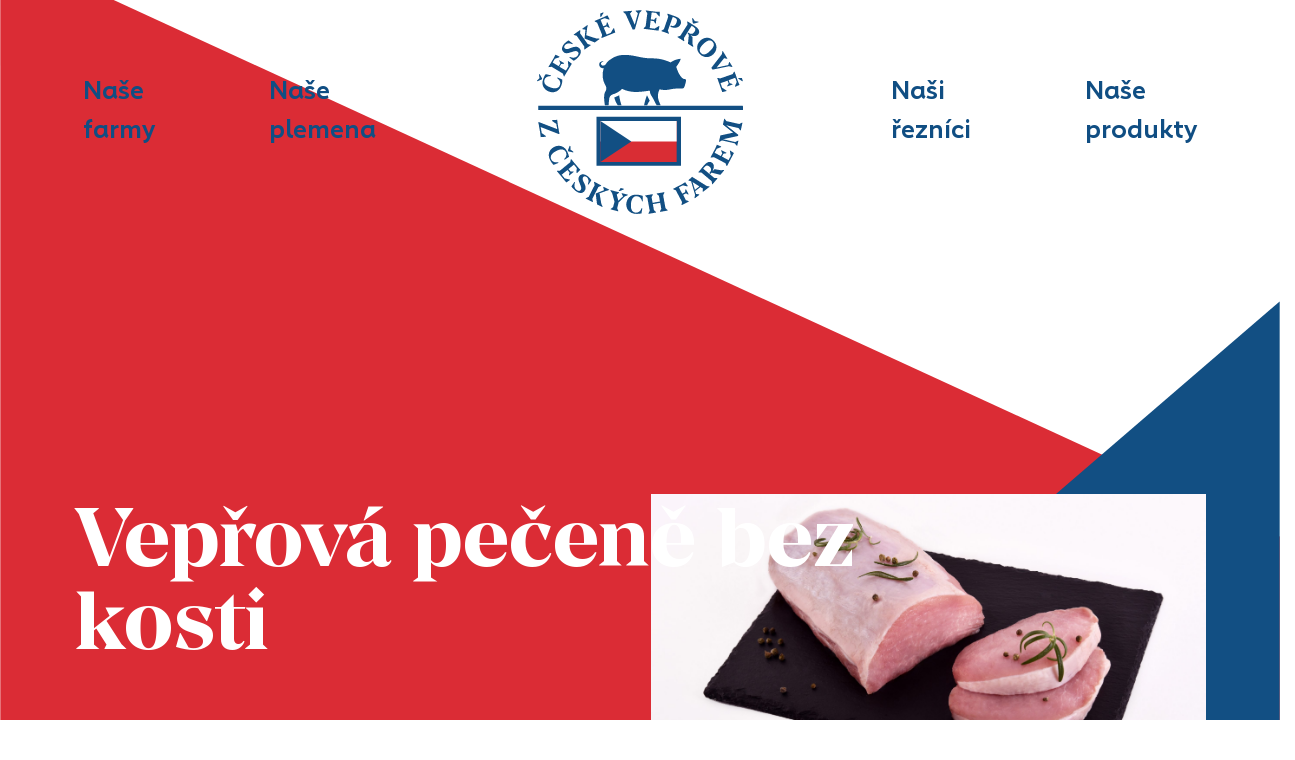

--- FILE ---
content_type: text/html; charset=UTF-8
request_url: https://www.ceskeveprove.cz/produkt/veprova-pecene-bez-kosti/
body_size: 9951
content:
<!DOCTYPE html>
<html lang="cs" class="no-js">
<head>
    <title>
        Vepřová pečeně bez kosti - České vepřové    </title>
    <meta charset="UTF-8">
    <meta name="viewport" content="width=device-width, initial-scale=1">
    <meta http-equiv="X-UA-Compatible" content="IE=edge,chrome=1"/>


    <meta name='robots' content='index, follow, max-image-preview:large, max-snippet:-1, max-video-preview:-1' />
	<style>img:is([sizes="auto" i], [sizes^="auto," i]) { contain-intrinsic-size: 3000px 1500px }</style>
	
	<!-- This site is optimized with the Yoast SEO Premium plugin v25.3 (Yoast SEO v25.3) - https://yoast.com/wordpress/plugins/seo/ -->
	<link rel="canonical" href="https://www.ceskeveprove.cz/produkt/veprova-pecene-bez-kosti/" />
	<meta property="og:locale" content="cs_CZ" />
	<meta property="og:type" content="article" />
	<meta property="og:title" content="Vepřová pečeně bez kosti" />
	<meta property="og:url" content="https://www.ceskeveprove.cz/produkt/veprova-pecene-bez-kosti/" />
	<meta property="og:site_name" content="České vepřové" />
	<meta property="article:modified_time" content="2020-12-15T14:20:09+00:00" />
	<meta property="og:image" content="https://www.ceskeveprove.cz/wp-content/uploads/2020/11/23141-v.-pecene-bk-scaled.jpg" />
	<meta property="og:image:width" content="2560" />
	<meta property="og:image:height" content="1709" />
	<meta property="og:image:type" content="image/jpeg" />
	<meta name="twitter:card" content="summary_large_image" />
	<script type="application/ld+json" class="yoast-schema-graph">{"@context":"https://schema.org","@graph":[{"@type":"WebPage","@id":"https://www.ceskeveprove.cz/produkt/veprova-pecene-bez-kosti/","url":"https://www.ceskeveprove.cz/produkt/veprova-pecene-bez-kosti/","name":"Vepřová pečeně bez kosti - České vepřové","isPartOf":{"@id":"https://www.ceskeveprove.cz/#website"},"primaryImageOfPage":{"@id":"https://www.ceskeveprove.cz/produkt/veprova-pecene-bez-kosti/#primaryimage"},"image":{"@id":"https://www.ceskeveprove.cz/produkt/veprova-pecene-bez-kosti/#primaryimage"},"thumbnailUrl":"https://www.ceskeveprove.cz/wp-content/uploads/2020/11/23141-v.-pecene-bk-scaled.jpg","datePublished":"2020-11-11T12:38:16+00:00","dateModified":"2020-12-15T14:20:09+00:00","breadcrumb":{"@id":"https://www.ceskeveprove.cz/produkt/veprova-pecene-bez-kosti/#breadcrumb"},"inLanguage":"cs","potentialAction":[{"@type":"ReadAction","target":["https://www.ceskeveprove.cz/produkt/veprova-pecene-bez-kosti/"]}]},{"@type":"ImageObject","inLanguage":"cs","@id":"https://www.ceskeveprove.cz/produkt/veprova-pecene-bez-kosti/#primaryimage","url":"https://www.ceskeveprove.cz/wp-content/uploads/2020/11/23141-v.-pecene-bk-scaled.jpg","contentUrl":"https://www.ceskeveprove.cz/wp-content/uploads/2020/11/23141-v.-pecene-bk-scaled.jpg","width":2560,"height":1709,"caption":"Vepřová pečeně bez kosti"},{"@type":"BreadcrumbList","@id":"https://www.ceskeveprove.cz/produkt/veprova-pecene-bez-kosti/#breadcrumb","itemListElement":[{"@type":"ListItem","position":1,"name":"Domů","item":"https://www.ceskeveprove.cz/"},{"@type":"ListItem","position":2,"name":"Vepřová pečeně bez kosti"}]},{"@type":"WebSite","@id":"https://www.ceskeveprove.cz/#website","url":"https://www.ceskeveprove.cz/","name":"České vepřové","description":"Špičková  kvalita masa  začíná u péče o zvířata","potentialAction":[{"@type":"SearchAction","target":{"@type":"EntryPoint","urlTemplate":"https://www.ceskeveprove.cz/?s={search_term_string}"},"query-input":{"@type":"PropertyValueSpecification","valueRequired":true,"valueName":"search_term_string"}}],"inLanguage":"cs"}]}</script>
	<!-- / Yoast SEO Premium plugin. -->


<link rel='stylesheet' id='wp-block-library-css' href='https://www.ceskeveprove.cz/wp-includes/css/dist/block-library/style.min.css?ver=6.8.3' type='text/css' media='all' />
<style id='classic-theme-styles-inline-css' type='text/css'>
/*! This file is auto-generated */
.wp-block-button__link{color:#fff;background-color:#32373c;border-radius:9999px;box-shadow:none;text-decoration:none;padding:calc(.667em + 2px) calc(1.333em + 2px);font-size:1.125em}.wp-block-file__button{background:#32373c;color:#fff;text-decoration:none}
</style>
<style id='global-styles-inline-css' type='text/css'>
:root{--wp--preset--aspect-ratio--square: 1;--wp--preset--aspect-ratio--4-3: 4/3;--wp--preset--aspect-ratio--3-4: 3/4;--wp--preset--aspect-ratio--3-2: 3/2;--wp--preset--aspect-ratio--2-3: 2/3;--wp--preset--aspect-ratio--16-9: 16/9;--wp--preset--aspect-ratio--9-16: 9/16;--wp--preset--color--black: #000000;--wp--preset--color--cyan-bluish-gray: #abb8c3;--wp--preset--color--white: #ffffff;--wp--preset--color--pale-pink: #f78da7;--wp--preset--color--vivid-red: #cf2e2e;--wp--preset--color--luminous-vivid-orange: #ff6900;--wp--preset--color--luminous-vivid-amber: #fcb900;--wp--preset--color--light-green-cyan: #7bdcb5;--wp--preset--color--vivid-green-cyan: #00d084;--wp--preset--color--pale-cyan-blue: #8ed1fc;--wp--preset--color--vivid-cyan-blue: #0693e3;--wp--preset--color--vivid-purple: #9b51e0;--wp--preset--gradient--vivid-cyan-blue-to-vivid-purple: linear-gradient(135deg,rgba(6,147,227,1) 0%,rgb(155,81,224) 100%);--wp--preset--gradient--light-green-cyan-to-vivid-green-cyan: linear-gradient(135deg,rgb(122,220,180) 0%,rgb(0,208,130) 100%);--wp--preset--gradient--luminous-vivid-amber-to-luminous-vivid-orange: linear-gradient(135deg,rgba(252,185,0,1) 0%,rgba(255,105,0,1) 100%);--wp--preset--gradient--luminous-vivid-orange-to-vivid-red: linear-gradient(135deg,rgba(255,105,0,1) 0%,rgb(207,46,46) 100%);--wp--preset--gradient--very-light-gray-to-cyan-bluish-gray: linear-gradient(135deg,rgb(238,238,238) 0%,rgb(169,184,195) 100%);--wp--preset--gradient--cool-to-warm-spectrum: linear-gradient(135deg,rgb(74,234,220) 0%,rgb(151,120,209) 20%,rgb(207,42,186) 40%,rgb(238,44,130) 60%,rgb(251,105,98) 80%,rgb(254,248,76) 100%);--wp--preset--gradient--blush-light-purple: linear-gradient(135deg,rgb(255,206,236) 0%,rgb(152,150,240) 100%);--wp--preset--gradient--blush-bordeaux: linear-gradient(135deg,rgb(254,205,165) 0%,rgb(254,45,45) 50%,rgb(107,0,62) 100%);--wp--preset--gradient--luminous-dusk: linear-gradient(135deg,rgb(255,203,112) 0%,rgb(199,81,192) 50%,rgb(65,88,208) 100%);--wp--preset--gradient--pale-ocean: linear-gradient(135deg,rgb(255,245,203) 0%,rgb(182,227,212) 50%,rgb(51,167,181) 100%);--wp--preset--gradient--electric-grass: linear-gradient(135deg,rgb(202,248,128) 0%,rgb(113,206,126) 100%);--wp--preset--gradient--midnight: linear-gradient(135deg,rgb(2,3,129) 0%,rgb(40,116,252) 100%);--wp--preset--font-size--small: 13px;--wp--preset--font-size--medium: 20px;--wp--preset--font-size--large: 36px;--wp--preset--font-size--x-large: 42px;--wp--preset--spacing--20: 0.44rem;--wp--preset--spacing--30: 0.67rem;--wp--preset--spacing--40: 1rem;--wp--preset--spacing--50: 1.5rem;--wp--preset--spacing--60: 2.25rem;--wp--preset--spacing--70: 3.38rem;--wp--preset--spacing--80: 5.06rem;--wp--preset--shadow--natural: 6px 6px 9px rgba(0, 0, 0, 0.2);--wp--preset--shadow--deep: 12px 12px 50px rgba(0, 0, 0, 0.4);--wp--preset--shadow--sharp: 6px 6px 0px rgba(0, 0, 0, 0.2);--wp--preset--shadow--outlined: 6px 6px 0px -3px rgba(255, 255, 255, 1), 6px 6px rgba(0, 0, 0, 1);--wp--preset--shadow--crisp: 6px 6px 0px rgba(0, 0, 0, 1);}:where(.is-layout-flex){gap: 0.5em;}:where(.is-layout-grid){gap: 0.5em;}body .is-layout-flex{display: flex;}.is-layout-flex{flex-wrap: wrap;align-items: center;}.is-layout-flex > :is(*, div){margin: 0;}body .is-layout-grid{display: grid;}.is-layout-grid > :is(*, div){margin: 0;}:where(.wp-block-columns.is-layout-flex){gap: 2em;}:where(.wp-block-columns.is-layout-grid){gap: 2em;}:where(.wp-block-post-template.is-layout-flex){gap: 1.25em;}:where(.wp-block-post-template.is-layout-grid){gap: 1.25em;}.has-black-color{color: var(--wp--preset--color--black) !important;}.has-cyan-bluish-gray-color{color: var(--wp--preset--color--cyan-bluish-gray) !important;}.has-white-color{color: var(--wp--preset--color--white) !important;}.has-pale-pink-color{color: var(--wp--preset--color--pale-pink) !important;}.has-vivid-red-color{color: var(--wp--preset--color--vivid-red) !important;}.has-luminous-vivid-orange-color{color: var(--wp--preset--color--luminous-vivid-orange) !important;}.has-luminous-vivid-amber-color{color: var(--wp--preset--color--luminous-vivid-amber) !important;}.has-light-green-cyan-color{color: var(--wp--preset--color--light-green-cyan) !important;}.has-vivid-green-cyan-color{color: var(--wp--preset--color--vivid-green-cyan) !important;}.has-pale-cyan-blue-color{color: var(--wp--preset--color--pale-cyan-blue) !important;}.has-vivid-cyan-blue-color{color: var(--wp--preset--color--vivid-cyan-blue) !important;}.has-vivid-purple-color{color: var(--wp--preset--color--vivid-purple) !important;}.has-black-background-color{background-color: var(--wp--preset--color--black) !important;}.has-cyan-bluish-gray-background-color{background-color: var(--wp--preset--color--cyan-bluish-gray) !important;}.has-white-background-color{background-color: var(--wp--preset--color--white) !important;}.has-pale-pink-background-color{background-color: var(--wp--preset--color--pale-pink) !important;}.has-vivid-red-background-color{background-color: var(--wp--preset--color--vivid-red) !important;}.has-luminous-vivid-orange-background-color{background-color: var(--wp--preset--color--luminous-vivid-orange) !important;}.has-luminous-vivid-amber-background-color{background-color: var(--wp--preset--color--luminous-vivid-amber) !important;}.has-light-green-cyan-background-color{background-color: var(--wp--preset--color--light-green-cyan) !important;}.has-vivid-green-cyan-background-color{background-color: var(--wp--preset--color--vivid-green-cyan) !important;}.has-pale-cyan-blue-background-color{background-color: var(--wp--preset--color--pale-cyan-blue) !important;}.has-vivid-cyan-blue-background-color{background-color: var(--wp--preset--color--vivid-cyan-blue) !important;}.has-vivid-purple-background-color{background-color: var(--wp--preset--color--vivid-purple) !important;}.has-black-border-color{border-color: var(--wp--preset--color--black) !important;}.has-cyan-bluish-gray-border-color{border-color: var(--wp--preset--color--cyan-bluish-gray) !important;}.has-white-border-color{border-color: var(--wp--preset--color--white) !important;}.has-pale-pink-border-color{border-color: var(--wp--preset--color--pale-pink) !important;}.has-vivid-red-border-color{border-color: var(--wp--preset--color--vivid-red) !important;}.has-luminous-vivid-orange-border-color{border-color: var(--wp--preset--color--luminous-vivid-orange) !important;}.has-luminous-vivid-amber-border-color{border-color: var(--wp--preset--color--luminous-vivid-amber) !important;}.has-light-green-cyan-border-color{border-color: var(--wp--preset--color--light-green-cyan) !important;}.has-vivid-green-cyan-border-color{border-color: var(--wp--preset--color--vivid-green-cyan) !important;}.has-pale-cyan-blue-border-color{border-color: var(--wp--preset--color--pale-cyan-blue) !important;}.has-vivid-cyan-blue-border-color{border-color: var(--wp--preset--color--vivid-cyan-blue) !important;}.has-vivid-purple-border-color{border-color: var(--wp--preset--color--vivid-purple) !important;}.has-vivid-cyan-blue-to-vivid-purple-gradient-background{background: var(--wp--preset--gradient--vivid-cyan-blue-to-vivid-purple) !important;}.has-light-green-cyan-to-vivid-green-cyan-gradient-background{background: var(--wp--preset--gradient--light-green-cyan-to-vivid-green-cyan) !important;}.has-luminous-vivid-amber-to-luminous-vivid-orange-gradient-background{background: var(--wp--preset--gradient--luminous-vivid-amber-to-luminous-vivid-orange) !important;}.has-luminous-vivid-orange-to-vivid-red-gradient-background{background: var(--wp--preset--gradient--luminous-vivid-orange-to-vivid-red) !important;}.has-very-light-gray-to-cyan-bluish-gray-gradient-background{background: var(--wp--preset--gradient--very-light-gray-to-cyan-bluish-gray) !important;}.has-cool-to-warm-spectrum-gradient-background{background: var(--wp--preset--gradient--cool-to-warm-spectrum) !important;}.has-blush-light-purple-gradient-background{background: var(--wp--preset--gradient--blush-light-purple) !important;}.has-blush-bordeaux-gradient-background{background: var(--wp--preset--gradient--blush-bordeaux) !important;}.has-luminous-dusk-gradient-background{background: var(--wp--preset--gradient--luminous-dusk) !important;}.has-pale-ocean-gradient-background{background: var(--wp--preset--gradient--pale-ocean) !important;}.has-electric-grass-gradient-background{background: var(--wp--preset--gradient--electric-grass) !important;}.has-midnight-gradient-background{background: var(--wp--preset--gradient--midnight) !important;}.has-small-font-size{font-size: var(--wp--preset--font-size--small) !important;}.has-medium-font-size{font-size: var(--wp--preset--font-size--medium) !important;}.has-large-font-size{font-size: var(--wp--preset--font-size--large) !important;}.has-x-large-font-size{font-size: var(--wp--preset--font-size--x-large) !important;}
:where(.wp-block-post-template.is-layout-flex){gap: 1.25em;}:where(.wp-block-post-template.is-layout-grid){gap: 1.25em;}
:where(.wp-block-columns.is-layout-flex){gap: 2em;}:where(.wp-block-columns.is-layout-grid){gap: 2em;}
:root :where(.wp-block-pullquote){font-size: 1.5em;line-height: 1.6;}
</style>
<link rel='stylesheet' id='cmplz-general-css' href='https://www.ceskeveprove.cz/wp-content/plugins/complianz-gdpr-premium/assets/css/cookieblocker.min.css?ver=1749800705' type='text/css' media='all' />
<link rel='stylesheet' id='main-css-css' href='https://www.ceskeveprove.cz/wp-content/themes/kostelecke-uzeniny-template/assets/css/style.css?ver=6.8.3' type='text/css' media='all' />
<script type="text/javascript" src="https://code.jquery.com/jquery-3.7.1.min.js?ver=3.7.1" id="jquery-js"></script>
<script type="text/javascript" src="https://code.jquery.com/jquery-migrate-3.5.2.min.js?ver=3.5.2" id="jquery-migrate-js"></script>
<script type="text/javascript" src="https://www.ceskeveprove.cz/wp-content/themes/kostelecke-uzeniny-template/assets/js/modernizr.min.js?ver=6.8.3" id="modernizr-js"></script>
<script type="text/javascript" src="https://code.jquery.com/ui/1.14.1/jquery-ui.min.js?ver=6.8.3" id="jquery-ui-js"></script>
<script type="text/javascript" src="https://www.ceskeveprove.cz/wp-content/themes/kostelecke-uzeniny-template/assets/js/jquery.nt-slider.min.js?ver=6.8.3" id="ntslider-js"></script>
<script type="text/javascript" src="https://www.ceskeveprove.cz/wp-content/themes/kostelecke-uzeniny-template/assets/js/jquery.bxslider.min.js?ver=6.8.3" id="bx-slider-js"></script>
<script type="text/javascript" src="https://www.ceskeveprove.cz/wp-content/themes/kostelecke-uzeniny-template/assets/js/jquery.fancybox.min.js?ver=6.8.3" id="fancybox-js"></script>
<script type="text/javascript" src="https://www.ceskeveprove.cz/wp-content/themes/kostelecke-uzeniny-template/assets/js/select2.min.js?ver=6.8.3" id="select2-js"></script>
<script type="text/javascript" src="https://www.ceskeveprove.cz/wp-content/themes/kostelecke-uzeniny-template/assets/js/wow.min.js?ver=6.8.3" id="wow-js"></script>
<script type="text/javascript" src="https://www.ceskeveprove.cz/wp-content/themes/kostelecke-uzeniny-template/assets/js/custom.js?ver=6.8.3" id="custom-js"></script>
<link rel="alternate" title="oEmbed (JSON)" type="application/json+oembed" href="https://www.ceskeveprove.cz/wp-json/oembed/1.0/embed?url=https%3A%2F%2Fwww.ceskeveprove.cz%2Fprodukt%2Fveprova-pecene-bez-kosti%2F" />
<link rel="alternate" title="oEmbed (XML)" type="text/xml+oembed" href="https://www.ceskeveprove.cz/wp-json/oembed/1.0/embed?url=https%3A%2F%2Fwww.ceskeveprove.cz%2Fprodukt%2Fveprova-pecene-bez-kosti%2F&#038;format=xml" />

		<!-- GA Google Analytics @ https://m0n.co/ga -->
		<script async src="https://www.googletagmanager.com/gtag/js?id=G-F4ZNZ35FS0"></script>
		<script>
			window.dataLayer = window.dataLayer || [];
			function gtag(){dataLayer.push(arguments);}
			gtag('js', new Date());
			gtag('config', 'G-F4ZNZ35FS0');
		</script>

				<style>.cmplz-hidden {
					display: none !important;
				}</style>		<script>
			document.documentElement.className = document.documentElement.className.replace('no-js', 'js');
		</script>
				<style>
			.no-js img.lazyload {
				display: none;
			}

			figure.wp-block-image img.lazyloading {
				min-width: 150px;
			}

						.lazyload, .lazyloading {
				opacity: 0;
			}

			.lazyloaded {
				opacity: 1;
				transition: opacity 400ms;
				transition-delay: 0ms;
			}

					</style>
				<style type="text/css" id="wp-custom-css">
			
.section-select {
    padding-top: 250px;
    margin: auto;
      max-width: 1150px;
    text-align: center;
}

a#link_mail_in_footer {
    color: white;
}

.product-text-area{
	
	padding-left:40px;
	padding-right:40px;
}

.text-about-product {
  font-size: 64px;
	    color: #FFFFFF;
	font-family: 'Manier', sans-serif;
}

#uzeniny-product-kind .hero-section{
	    grid-template-columns: 60% 40%;
	margin-top:40px;
}

.product-kind-section{
	
	padding-top:130px;
}

div#maso-product-kind{
		position:relative;
		padding-top:0px;
	top:-430px;

}
div#gril-product-kind{
	
	position:relative;
		padding-top:0px;
	top:-100px
}

div#uzeniny-product-kind{
		position:relative;
		padding-top:0px;
	top:-100px
}

div#vareni-product-kind{
	position:relative;
		padding-top:0px;
	top:-100px
}
.container.narrow{
	padding:0px
}


#gril-section{
	max-width: 1920px;

    background-image:  url('../wp-content/themes/kostelecke-uzeniny-template/assets/img/back-blue-to-right.png'),url('../wp-content/themes/kostelecke-uzeniny-template/assets/img/back-red-to-right.png');
	background-position: 0% 100%,top left!important;
	

}


#uzeniny-section{
	max-width: 1920px;

    background-image:  url('../wp-content/themes/kostelecke-uzeniny-template/assets/img/back-blue-to-right.png'),url('../wp-content/themes/kostelecke-uzeniny-template/assets/img/back-red-to-right.png');
	background-position:0px -635%,top left!important;
}

#vareni-section{
	max-width: 1920px;

    background-image:  url('../wp-content/themes/kostelecke-uzeniny-template/assets/img/back-blue-to-right.png'),url('../wp-content/themes/kostelecke-uzeniny-template/assets/img/back-red-to-right.png');
	background-position: 0% 100%,top left!important;
	

}

#maso-section{
	max-width: 1920px;
    margin:153px auto!important;
    background-image: url('../wp-content/themes/kostelecke-uzeniny-template/assets/img/products-bg.svg');
    background-position: top right;
}
a#gril-section-button{

}
a#uzeniny-section-button {

}
span.Another-products-label {
    font-size: 26px;
    top: 10px;
    position: relative;
		text-transform:uppercase;
}

.product-text-area p {
    color: white!important;
    font-size: 15px;
}

.image-container-gril-section{
  width: calc(100% - 50px);
      left: 25px;
      top: 25px;
  
      height: 263px;
  }
  
  .hero-section {
    display: grid;
    height: 500px;
    grid-template-columns: 40% 60%;
}

  #gril-hero-img{
    height: 100%;
    background-size: contain;
  }

  #usb-x{
  width: 2px;
  height: 54px;
  position: absolute;
  right: -10px;
  top: -3px;
  opacity:1;
  background-color: red;
  transform: rotate(
57deg
);}



#nbb-x{
  width: 2px;
  height: 54px;
  position: absolute;
  right: -10px;
  top: -3px;
  //display: none;
  opacity:1;
  background-color: red;
  transform: rotate(
57deg
);}

#cbb-x{
  width: 2px;
  height: 54px;
  position: absolute;
  right: -10px;
  top: -3px;
  //display: none;
  opacity:1;
  background-color: red;
  transform: rotate(
57deg
);}


#vsb-x{
  width: 2px;
  height: 54px;
  position: absolute;
  right: -10px;
  top: -3px;
  //display: none;
  opacity:1;
  background-color: red;
  transform: rotate(
57deg
);}

.section-select-item{
  font-size: 24px;
}
a.section-select-item {
    margin: 60px;
}

section.products {
    padding-top: 80px;
}

.header-padding {
 
}

main .products-bg {
    max-width: 1920px;
    margin: 0 auto;
    background-image: 
    background-position: top right;
}

#gril-section{
	max-height:0px;
	transition: all 0.4s;
	opacity:0;
}

#uzeniny-section{
	max-height:0px;
	transition: all 0.4s;
	opacity:0;
}


#vareni-section{
	max-height:0px;
	transition: all 0.4s;
	opacity:0;
}

#maso-section{
	max-height:fit-content;
	transition: all 0.4s;
		opacity:1;
}



.image-container-gril-section{
	background-size:contain!important;
	margin: auto;
}

.product-main-title{
	    font-size: 26px;
	font-weight:bold;
}

.text-about-product {
   
    justify-content: center;
    margin: auto;
}


@media (max-width:920px){
	
	.section-select {

    display: block;
  
}

.hero-section{
	grid-template-columns:1fr;
	    height: 900px;
}
	.image-about-product {
    height: 500px;
}
	
}


@media (max-width:500px){

	.section-select {

        padding-top: 150px;
  
}
	.products-bg{
		padding-top:55px;
	}
	

	
	div#maso-product-kind{
	
	padding-top:0px;
}
div#gril-product-kind{
	
		padding-top:40px;
}

div#uzeniny-product-kind{
	
		padding-top:40px;
}
	

#gril-section {
 
    margin: -30px auto!important;
}
	.product-kind-section {
    padding-top: 0px;
}
	
	.hero-section {
  
    height: 574px;
}
.text-about-product {
    font-size: 36px;
}
	
	.image-about-product {
    height: 250px;
}
	
	.image-container-gril-section{
		width:100%;
	}
	
	
	.product-main-title {
    font-size: 26px;
		    text-align: center;

}
	
	a.section-select-item {
    margin: 33px;
}
}			</style>
		    <!--[if lte IE 9]>
    <script src="//cdnjs.cloudflare.com/ajax/libs/html5shiv/3.6.2/html5shiv.js"></script>
    <script src="//s3.amazonaws.com/nwapi/nwmatcher/nwmatcher-1.2.5-min.js"></script>
    <script src="//cdnjs.cloudflare.com/ajax/libs/respond.js/1.1.0/respond.min.js"></script>
    <![endif]-->

    <link rel="apple-touch-icon" sizes="180x180" href="/apple-touch-icon.png">
    <link rel="icon" type="image/png" sizes="32x32" href="/favicon-32x32.png">
    <link rel="icon" type="image/png" sizes="16x16" href="/favicon-16x16.png">
    <link rel="manifest" href="/site.webmanifest">
    <meta name="msapplication-TileColor" content="#2b5797">
    <meta name="theme-color" content="#ffffff">

    </head>
<body class="">

<header>


    <div class="container-fluid header-wrapper white-bg">
        <div class="container">
            <div class="row ">


                <div class="col-custom menu-bar v-center-md h-right-md ">
                    <img src="https://www.ceskeveprove.cz/wp-content/themes/kostelecke-uzeniny-template/assets/img/logo-blue.svg" alt="" class="logo">
                    <div class="row">
                        <div class="col-ip-12 col-md-6 h-left-md h-center v-center-md v-bottom">
                            <ul id="menu-hlavni-menu-leve" class="main-menu left"><li id="menu-item-120" class="menu-item menu-item-type-post_type menu-item-object-page menu-item-120"><a href="https://www.ceskeveprove.cz/nase-farmy/">Naše<br>farmy</a></li>
<li id="menu-item-119" class="menu-item menu-item-type-post_type menu-item-object-page menu-item-119"><a href="https://www.ceskeveprove.cz/plemena/">Naše<br>plemena</a></li>
</ul>

                        </div>

                        <div class="col-ip-12 col-md-6 h-right-md h-center v-center-md v-top">
                            <ul id="menu-hlavni-menu-prave" class="main-menu right"><li id="menu-item-121" class="menu-item menu-item-type-post_type menu-item-object-page menu-item-121"><a href="https://www.ceskeveprove.cz/nasi-reznici/">Naši<br>řezníci</a></li>
<li id="menu-item-122" class="menu-item menu-item-type-post_type menu-item-object-page menu-item-122"><a href="https://www.ceskeveprove.cz/produkty/">Naše<br>produkty</a></li>
</ul>
                        </div>
                    </div>

                </div>

                <div class="col-custom logo-bar h-left v-center">
                    <a href="https://www.ceskeveprove.cz/">
                    </a>
                </div>


                <div class="col-custom mobile-menu-switcher-bar h-right v-center">
                    <div class="col-inner mobile-menu-switcher">
                        <div class="line">
                        </div>
                    </div>
                </div>

            </div>
        </div>
    </div>


</header>
<!-- ******************* HEADER END ******************* --><!-- ******************* CONTENT ******************* -->

<main>
    <div class="articles-heading-desktop secondary-color"><a href="https://www.ceskeveprove.cz//clanky" class="font-size-big">VŠECHNY ČLÁNKY</a></div>

    <div class="product-bg">
        <section class="hero hero-product">
            <div class="container-fluid header-padding hero-wrapper padding-60-bottom">
                <div class="container padding-70-top ">
                    <div class="row">
                        <div class="col-ip-12 hero-wrapper ">
                            <div class="articles-heading secondary-color"><a href="https://www.ceskeveprove.cz//clanky" class="font-size-big">VŠECHNY ČLÁNKY</a></div>
                            <div class="hero-inner">
                                <div class="text-container">
                                    <h1>Vepřová pečeně bez kosti</h1>
                                </div>
                                <div class="image-container lazyload" style="background-image:inherit" data-bg-image="url(&#039;https://www.ceskeveprove.cz/wp-content/uploads/2020/11/23141-v.-pecene-bk-scaled.jpg&#039;)">

                                </div>
                            </div>
                        </div>
                    </div>
                </div>
            </div>
        </section>

        <section class="product-detail padding-50-bottom">
            <div class="container-fluid padding-150-bottom">
                <div class="container product-inner white-overlay">
                    <div class="row">
                        <div class="col-ip-12 col-md-6">

                                                                                </div>
                        <div class="col-ip-12">
                            <hr class="horizontal">
                        </div>
                    </div>

                    <div class="row">
                        <div class="col-ip-12 col-xs-6 padding-60-top text">
                            <hr class="vertical">
                            <div class="col-inner font-size-medium">
                                <p><b>Původ:</b> Česká republika</p>
<p><b>Váha:</b>    2300g</p>
<p><b>Číslo produktu: </b>23141</p>


                            </div>
                        </div>

                        <div class="col-ip-12 col-xs-6 padding-60-top">
                            <div class="image-container lazyload" style="background-image:inherit;" data-bg-image="url(&#039;https://www.ceskeveprove.cz/wp-content/uploads/2020/12/10-749x442.jpg&#039;)"></div>
                        </div>
                    </div>
                </div>
            </div>
        </section>

    </div>


</main>
<!-- ******************* CONTENT END******************* -->
<!-- ******************* FOOTER ******************* --><footer id="kontakty">    <div class="footer-bg" style="background-image: url('https://www.ceskeveprove.cz/wp-content/themes/kostelecke-uzeniny-template/assets/img/footer-bg.svg')">        <a href="https://www.yashica-digital.cz/" class="yashica" target="_blank">            <img src="https://www.ceskeveprove.cz/wp-content/themes/kostelecke-uzeniny-template/assets/img/yashica.svg" class="yashica" alt="yashica-digital">        </a>        <div class="container-fluid contacts padding-100-top">            <div class="container narrow">                <div class="row ">                    <div class="col-ip-12 col-xs-6 col-md-3 logo-container padding-30-bottom">                        <a href="https://www.ceskeveprove.cz/">                            <img src="https://www.ceskeveprove.cz/wp-content/themes/kostelecke-uzeniny-template/assets/img/logo.svg" alt="logo">                        </a>                    </div>                    <div class="col-ip-12 col-xs-6 col-md-3 ">                        <ul id="menu-footer-menu-1" class=""><li id="menu-item-124" class="menu-item menu-item-type-post_type menu-item-object-page menu-item-124"><a href="https://www.ceskeveprove.cz/nase-farmy/">Naše farmy</a></li>
<li id="menu-item-123" class="menu-item menu-item-type-post_type menu-item-object-page menu-item-123"><a href="https://www.ceskeveprove.cz/plemena/">Naše plemena</a></li>
<li id="menu-item-125" class="menu-item menu-item-type-post_type menu-item-object-page menu-item-125"><a href="https://www.ceskeveprove.cz/nasi-reznici/">Naši řezníci</a></li>
</ul>                    </div>                    <div class="col-ip-12 col-xs-6 col-md-3 ">                        <ul id="menu-footer-menu-2" class=""><li id="menu-item-128" class="menu-item menu-item-type-post_type menu-item-object-page menu-item-128"><a href="https://www.ceskeveprove.cz/produkty/">Naše produkty</a></li>
<li id="menu-item-127" class="menu-item menu-item-type-post_type menu-item-object-page menu-item-127"><a href="https://www.ceskeveprove.cz/clanky/">Všechny články</a></li>
<li id="menu-item-126" class="menu-item menu-item-type-post_type menu-item-object-page menu-item-126"><a href="https://www.ceskeveprove.cz/pojmy/">Slovník pojmů</a></li>
</ul>                    </div>                    <div class="col-ip-12 col-xs-6 col-md-3 ">                        <ul id="menu-footer-menu-3" class=""><li id="menu-item-136" class="menu-item menu-item-type-post_type menu-item-object-page menu-item-privacy-policy menu-item-136"><a rel="privacy-policy" href="https://www.ceskeveprove.cz/ochrana-osobnich-udaju/">Ochrana osobních údajů</a></li>
</ul>                    </div>                </div>            </div>        </div>        <div class="container-fluid copyright">            <div class="container">                <div class="row">                    <div class="col-ip-6 col-ip-offset-3 text-center">                        <p>Všechna práva vyhrazena ©2025, <a  id="link_mail_in_footer" href="mailto:marketing@ku.cz">marketing@ku.cz</a>  </p>                    </div>                </div>            </div>        </div>    </div>    <script>        new WOW().init();    </script></footer><script type="speculationrules">
{"prefetch":[{"source":"document","where":{"and":[{"href_matches":"\/*"},{"not":{"href_matches":["\/wp-*.php","\/wp-admin\/*","\/wp-content\/uploads\/*","\/wp-content\/*","\/wp-content\/plugins\/*","\/wp-content\/themes\/kostelecke-uzeniny-template\/*","\/*\\?(.+)"]}},{"not":{"selector_matches":"a[rel~=\"nofollow\"]"}},{"not":{"selector_matches":".no-prefetch, .no-prefetch a"}}]},"eagerness":"conservative"}]}
</script>

<!-- Consent Management powered by Complianz | GDPR/CCPA Cookie Consent https://wordpress.org/plugins/complianz-gdpr -->
<div id="cmplz-cookiebanner-container"><div class="cmplz-cookiebanner cmplz-hidden banner-1 bottom-right-view-preferences optin cmplz-bottom-right cmplz-categories-type-view-preferences" aria-modal="true" data-nosnippet="true" role="dialog" aria-live="polite" aria-labelledby="cmplz-header-1-optin" aria-describedby="cmplz-message-1-optin">
	<div class="cmplz-header">
		<div class="cmplz-logo"><img width="350" height="100" data-src="https://www.ceskeveprove.cz/wp-content/uploads/2022/01/Prase-Blue-350x100.png" class="attachment-cmplz_banner_image size-cmplz_banner_image lazyload" alt="České vepřové" decoding="async" src="[data-uri]" style="--smush-placeholder-width: 350px; --smush-placeholder-aspect-ratio: 350/100;" /></div>
		<div class="cmplz-title" id="cmplz-header-1-optin">Spravovat Souhlas s cookies</div>
		<div class="cmplz-close" tabindex="0" role="button" aria-label="Zavřít dialog">
			<svg aria-hidden="true" focusable="false" data-prefix="fas" data-icon="times" class="svg-inline--fa fa-times fa-w-11" role="img" xmlns="http://www.w3.org/2000/svg" viewBox="0 0 352 512"><path fill="currentColor" d="M242.72 256l100.07-100.07c12.28-12.28 12.28-32.19 0-44.48l-22.24-22.24c-12.28-12.28-32.19-12.28-44.48 0L176 189.28 75.93 89.21c-12.28-12.28-32.19-12.28-44.48 0L9.21 111.45c-12.28 12.28-12.28 32.19 0 44.48L109.28 256 9.21 356.07c-12.28 12.28-12.28 32.19 0 44.48l22.24 22.24c12.28 12.28 32.2 12.28 44.48 0L176 322.72l100.07 100.07c12.28 12.28 32.2 12.28 44.48 0l22.24-22.24c12.28-12.28 12.28-32.19 0-44.48L242.72 256z"></path></svg>
		</div>
	</div>

	<div class="cmplz-divider cmplz-divider-header"></div>
	<div class="cmplz-body">
		<div class="cmplz-message" id="cmplz-message-1-optin">Abychom poskytli co nejlepší služby, používáme k ukládání a/nebo přístupu k informacím o zařízení, technologie jako jsou soubory cookies. Souhlas s těmito technologiemi nám umožní zpracovávat údaje, jako je chování při procházení nebo jedinečná ID na tomto webu. Nesouhlas nebo odvolání souhlasu může nepříznivě ovlivnit určité vlastnosti a funkce.</div>
		<!-- categories start -->
		<div class="cmplz-categories">
			<details class="cmplz-category cmplz-functional" >
				<summary>
						<span class="cmplz-category-header">
							<span class="cmplz-category-title">Funkční</span>
							<span class='cmplz-always-active'>
								<span class="cmplz-banner-checkbox">
									<input type="checkbox"
										   id="cmplz-functional-optin"
										   data-category="cmplz_functional"
										   class="cmplz-consent-checkbox cmplz-functional"
										   size="40"
										   value="1"/>
									<label class="cmplz-label" for="cmplz-functional-optin" tabindex="0"><span class="screen-reader-text">Funkční</span></label>
								</span>
								Vždy aktivní							</span>
							<span class="cmplz-icon cmplz-open">
								<svg xmlns="http://www.w3.org/2000/svg" viewBox="0 0 448 512"  height="18" ><path d="M224 416c-8.188 0-16.38-3.125-22.62-9.375l-192-192c-12.5-12.5-12.5-32.75 0-45.25s32.75-12.5 45.25 0L224 338.8l169.4-169.4c12.5-12.5 32.75-12.5 45.25 0s12.5 32.75 0 45.25l-192 192C240.4 412.9 232.2 416 224 416z"/></svg>
							</span>
						</span>
				</summary>
				<div class="cmplz-description">
					<span class="cmplz-description-functional">Technické uložení nebo přístup je nezbytně nutný pro legitimní účel umožnění použití konkrétní služby, kterou si odběratel nebo uživatel výslovně vyžádal, nebo pouze za účelem provedení přenosu sdělení prostřednictvím sítě elektronických komunikací.</span>
				</div>
			</details>

			<details class="cmplz-category cmplz-preferences" >
				<summary>
						<span class="cmplz-category-header">
							<span class="cmplz-category-title">Předvolby</span>
							<span class="cmplz-banner-checkbox">
								<input type="checkbox"
									   id="cmplz-preferences-optin"
									   data-category="cmplz_preferences"
									   class="cmplz-consent-checkbox cmplz-preferences"
									   size="40"
									   value="1"/>
								<label class="cmplz-label" for="cmplz-preferences-optin" tabindex="0"><span class="screen-reader-text">Předvolby</span></label>
							</span>
							<span class="cmplz-icon cmplz-open">
								<svg xmlns="http://www.w3.org/2000/svg" viewBox="0 0 448 512"  height="18" ><path d="M224 416c-8.188 0-16.38-3.125-22.62-9.375l-192-192c-12.5-12.5-12.5-32.75 0-45.25s32.75-12.5 45.25 0L224 338.8l169.4-169.4c12.5-12.5 32.75-12.5 45.25 0s12.5 32.75 0 45.25l-192 192C240.4 412.9 232.2 416 224 416z"/></svg>
							</span>
						</span>
				</summary>
				<div class="cmplz-description">
					<span class="cmplz-description-preferences">Technické uložení nebo přístup je nezbytný pro legitimní účel ukládání preferencí, které nejsou požadovány odběratelem nebo uživatelem.</span>
				</div>
			</details>

			<details class="cmplz-category cmplz-statistics" >
				<summary>
						<span class="cmplz-category-header">
							<span class="cmplz-category-title">Statistiky</span>
							<span class="cmplz-banner-checkbox">
								<input type="checkbox"
									   id="cmplz-statistics-optin"
									   data-category="cmplz_statistics"
									   class="cmplz-consent-checkbox cmplz-statistics"
									   size="40"
									   value="1"/>
								<label class="cmplz-label" for="cmplz-statistics-optin" tabindex="0"><span class="screen-reader-text">Statistiky</span></label>
							</span>
							<span class="cmplz-icon cmplz-open">
								<svg xmlns="http://www.w3.org/2000/svg" viewBox="0 0 448 512"  height="18" ><path d="M224 416c-8.188 0-16.38-3.125-22.62-9.375l-192-192c-12.5-12.5-12.5-32.75 0-45.25s32.75-12.5 45.25 0L224 338.8l169.4-169.4c12.5-12.5 32.75-12.5 45.25 0s12.5 32.75 0 45.25l-192 192C240.4 412.9 232.2 416 224 416z"/></svg>
							</span>
						</span>
				</summary>
				<div class="cmplz-description">
					<span class="cmplz-description-statistics">Technické uložení nebo přístup, který se používá výhradně pro statistické účely.</span>
					<span class="cmplz-description-statistics-anonymous">Technické uložení nebo přístup, který se používá výhradně pro anonymní statistické účely. Bez předvolání, dobrovolného plnění ze strany vašeho Poskytovatele internetových služeb nebo dalších záznamů od třetí strany nelze informace, uložené nebo získané pouze pro tento účel, obvykle použít k vaší identifikaci.</span>
				</div>
			</details>
			<details class="cmplz-category cmplz-marketing" >
				<summary>
						<span class="cmplz-category-header">
							<span class="cmplz-category-title">Marketing</span>
							<span class="cmplz-banner-checkbox">
								<input type="checkbox"
									   id="cmplz-marketing-optin"
									   data-category="cmplz_marketing"
									   class="cmplz-consent-checkbox cmplz-marketing"
									   size="40"
									   value="1"/>
								<label class="cmplz-label" for="cmplz-marketing-optin" tabindex="0"><span class="screen-reader-text">Marketing</span></label>
							</span>
							<span class="cmplz-icon cmplz-open">
								<svg xmlns="http://www.w3.org/2000/svg" viewBox="0 0 448 512"  height="18" ><path d="M224 416c-8.188 0-16.38-3.125-22.62-9.375l-192-192c-12.5-12.5-12.5-32.75 0-45.25s32.75-12.5 45.25 0L224 338.8l169.4-169.4c12.5-12.5 32.75-12.5 45.25 0s12.5 32.75 0 45.25l-192 192C240.4 412.9 232.2 416 224 416z"/></svg>
							</span>
						</span>
				</summary>
				<div class="cmplz-description">
					<span class="cmplz-description-marketing">Technické uložení nebo přístup je nutný k vytvoření uživatelských profilů za účelem zasílání reklamy nebo sledování uživatele na webových stránkách nebo několika webových stránkách pro podobné marketingové účely.</span>
				</div>
			</details>
		</div><!-- categories end -->
			</div>

	<div class="cmplz-links cmplz-information">
		<a class="cmplz-link cmplz-manage-options cookie-statement" href="#" data-relative_url="#cmplz-manage-consent-container">Spravovat možnosti</a>
		<a class="cmplz-link cmplz-manage-third-parties cookie-statement" href="#" data-relative_url="#cmplz-cookies-overview">Správa služeb</a>
		<a class="cmplz-link cmplz-manage-vendors tcf cookie-statement" href="#" data-relative_url="#cmplz-tcf-wrapper">Správa {vendor_count} prodejců</a>
		<a class="cmplz-link cmplz-external cmplz-read-more-purposes tcf" target="_blank" rel="noopener noreferrer nofollow" href="https://cookiedatabase.org/tcf/purposes/">Přečtěte si více o těchto účelech</a>
			</div>

	<div class="cmplz-divider cmplz-footer"></div>

	<div class="cmplz-buttons">
		<button class="cmplz-btn cmplz-accept">Příjmout</button>
		<button class="cmplz-btn cmplz-deny">Odmítnout</button>
		<button class="cmplz-btn cmplz-view-preferences">Zobrazit předvolby</button>
		<button class="cmplz-btn cmplz-save-preferences">Uložit předvolby</button>
		<a class="cmplz-btn cmplz-manage-options tcf cookie-statement" href="#" data-relative_url="#cmplz-manage-consent-container">Zobrazit předvolby</a>
			</div>

	<div class="cmplz-links cmplz-documents">
		<a class="cmplz-link cookie-statement" href="#" data-relative_url="">{title}</a>
		<a class="cmplz-link privacy-statement" href="#" data-relative_url="">{title}</a>
		<a class="cmplz-link impressum" href="#" data-relative_url="">{title}</a>
			</div>

</div>
</div>
					<div id="cmplz-manage-consent" data-nosnippet="true"><button class="cmplz-btn cmplz-hidden cmplz-manage-consent manage-consent-1">Spravovat souhlas</button>

</div><script type="text/javascript" src="https://www.ceskeveprove.cz/wp-content/plugins/wp-smushit/app/assets/js/smush-lazy-load.min.js?ver=3.18.1" id="smush-lazy-load-js"></script>
<script type="text/javascript" id="cmplz-cookiebanner-js-extra">
/* <![CDATA[ */
var complianz = {"prefix":"cmplz_","user_banner_id":"1","set_cookies":[],"block_ajax_content":"","banner_version":"30","version":"7.5.3.2","store_consent":"1","do_not_track_enabled":"","consenttype":"optin","region":"us","geoip":"1","dismiss_timeout":"","disable_cookiebanner":"","soft_cookiewall":"","dismiss_on_scroll":"","cookie_expiry":"365","url":"https:\/\/www.ceskeveprove.cz\/wp-json\/complianz\/v1\/","locale":"lang=cs&locale=cs_CZ","set_cookies_on_root":"","cookie_domain":"","current_policy_id":"48","cookie_path":"\/","categories":{"statistics":"statistika","marketing":"marketing"},"tcf_active":"","placeholdertext":"Kliknut\u00edm p\u0159ijmete {category} soubor\u016f cookie a povol\u00edte tento obsah","css_file":"https:\/\/www.ceskeveprove.cz\/wp-content\/uploads\/complianz\/css\/banner-{banner_id}-{type}.css?v=30","page_links":{"eu":{"cookie-statement":{"title":"Z\u00e1sady cookies ","url":"https:\/\/www.ceskeveprove.cz\/zasady-cookies-eu\/"},"privacy-statement":{"title":"Z\u00e1sady ochrany osobn\u00edch \u00fadaj\u016f","url":"https:\/\/www.ceskeveprove.cz\/ochrana-osobnich-udaju\/"}}},"tm_categories":"","forceEnableStats":"","preview":"","clean_cookies":"","aria_label":"Kliknut\u00edm p\u0159ijmete {category} soubor\u016f cookie a povol\u00edte tento obsah"};
/* ]]> */
</script>
<script defer type="text/javascript" src="https://www.ceskeveprove.cz/wp-content/plugins/complianz-gdpr-premium/cookiebanner/js/complianz.min.js?ver=1749800705" id="cmplz-cookiebanner-js"></script>
				<script async data-category="statistics"
						src="https://www.googletagmanager.com/gtag/js?id=G-F4ZNZ35FS0"></script><!-- Statistics script Complianz GDPR/CCPA -->
						<script type="text/plain"							data-category="statistics">window['gtag_enable_tcf_support'] = false;
window.dataLayer = window.dataLayer || [];
function gtag(){dataLayer.push(arguments);}
gtag('js', new Date());
gtag('config', 'G-F4ZNZ35FS0', {
	cookie_flags:'secure;samesite=none',
	
});
</script><!-- ******************* FOOTER END ******************* --></body></html>





--- FILE ---
content_type: image/svg+xml
request_url: https://www.ceskeveprove.cz/wp-content/themes/kostelecke-uzeniny-template/assets/img/yashica.svg
body_size: 41928
content:
<svg width="29" height="28" viewBox="0 0 29 28" fill="none" xmlns="http://www.w3.org/2000/svg" xmlns:xlink="http://www.w3.org/1999/xlink">
<rect width="29" height="28" fill="url(#pattern0)"/>
<defs>
<pattern id="pattern0" patternContentUnits="objectBoundingBox" width="1" height="1">
<use xlink:href="#image0" transform="translate(-0.00138136) scale(0.000716259)"/>
</pattern>
<image id="image0" width="1400" height="1348" xlink:href="[data-uri]"/>
</defs>
</svg>


--- FILE ---
content_type: image/svg+xml
request_url: https://www.ceskeveprove.cz/wp-content/themes/kostelecke-uzeniny-template/assets/img/product-bg.svg
body_size: 662
content:
<?xml version="1.0" encoding="utf-8"?>
<!-- Generator: Adobe Illustrator 24.3.0, SVG Export Plug-In . SVG Version: 6.00 Build 0)  -->
<svg version="1.1" id="Vrstva_1" xmlns="http://www.w3.org/2000/svg" xmlns:xlink="http://www.w3.org/1999/xlink" x="0px" y="0px"
	 viewBox="0 0 1921 2991.92" style="enable-background:new 0 0 1921 2991.92;" xml:space="preserve">
<style type="text/css">
	.st0{fill:#FFFFFF;}
	.st1{fill:#DB2C35;}
	.st2{fill:#124F83;}
</style>
<rect x="0.5" y="0.5" class="st0" width="1920" height="345.103"/>
<path class="st1" d="M0.5,259.421l1920,883v1849.5H0.5V259.421z"/>
<path class="st2" d="M0.5,2442.42l1920-1652.5v2202H0.5V2442.42z"/>
</svg>


--- FILE ---
content_type: image/svg+xml
request_url: https://www.ceskeveprove.cz/wp-content/themes/kostelecke-uzeniny-template/assets/img/logo.svg
body_size: 14502
content:
<svg width="701" height="694" viewBox="0 0 701 694" fill="none" xmlns="http://www.w3.org/2000/svg">
<path d="M274.946 323.984H287.464C287.464 323.984 279.863 299.853 279.863 290.022L262.875 298.065C268.24 315.94 274.946 323.984 274.946 323.984ZM49.6244 193.049L88.0721 216.287L91.2015 225.224L92.5427 226.118L118.473 182.771L105.955 173.387L105.061 174.727L106.849 192.156L98.3546 206.009L76.4483 193.049L82.2602 183.665L91.6486 182.771L92.5427 180.984L75.5542 170.705L76.0013 172.94L79.5778 181.43L73.7659 190.815L53.2009 178.749L60.801 165.79L75.5542 160.874L76.8954 158.64L62.5893 151.937L57.2245 163.109L38.8948 193.496L40.236 194.39L49.6244 193.049ZM235.604 182.324C233.369 186.793 228.004 189.921 223.086 189.027C219.51 188.134 216.827 184.112 218.168 180.537C219.51 177.409 223.533 176.068 226.663 174.727C222.192 174.28 218.168 174.28 215.039 177.409C214.145 178.302 213.251 179.196 212.804 180.09C210.568 184.559 211.462 190.815 215.486 194.39C219.957 198.859 226.663 197.965 227.557 197.965C227.11 198.412 225.768 201.987 224.874 207.349C223.533 212.712 222.639 221.203 223.98 230.587C225.768 242.653 229.345 249.356 232.027 254.271C234.263 258.293 235.604 261.421 236.051 265.89C236.051 270.359 234.71 273.04 232.922 276.615C232.027 278.403 231.133 280.19 230.239 282.425C228.004 288.681 228.004 299.406 228.898 307.897C229.792 316.834 231.133 324.431 231.133 324.431H243.651C243.651 324.431 244.098 315.047 245.886 301.194C246.781 294.49 250.804 290.468 254.381 288.681C257.957 286.447 261.981 285.553 261.981 285.553C261.981 285.553 269.134 283.765 277.628 277.956C282.099 275.275 286.122 272.147 289.252 268.125C295.511 271.253 312.946 278.85 336.194 278.85C350.5 278.85 367.489 276.615 377.324 275.275C379.112 274.828 381.795 274.381 384.03 274.381C384.03 274.381 384.03 283.765 387.606 288.681C393.418 297.172 397.889 306.556 403.254 316.834C404.595 319.516 405.936 322.197 407.277 324.431H419.795C420.689 323.091 419.348 320.409 417.56 316.387C413.536 307.45 406.383 291.809 417.113 269.912C417.56 269.912 422.031 271.253 428.29 271.7C434.548 272.147 443.937 272.593 453.772 269.912C468.078 266.784 477.914 267.231 485.514 267.231C494.902 267.678 499.82 267.678 502.055 260.081C503.844 255.165 506.526 244.887 507.42 239.525C507.42 238.184 507.42 237.29 506.526 236.396C504.291 234.162 499.82 234.609 499.373 234.609C490.879 231.034 484.62 219.862 480.596 211.371C476.573 202.434 474.337 194.39 473.89 193.496C474.784 192.156 491.773 168.471 488.196 165.79C477.02 167.13 468.525 170.259 463.608 172.94C458.243 175.621 455.561 177.855 455.114 178.302C440.36 172.046 427.842 168.024 415.772 166.237C404.595 164.449 394.312 164.449 382.689 164.002H381.348C368.83 164.002 356.312 161.321 343.347 158.64C330.829 155.959 317.864 153.277 304.452 152.83C292.828 152.383 282.099 153.277 272.71 156.405C265.11 158.64 257.957 162.215 252.145 166.684C240.075 173.834 235.604 181.877 235.604 182.324ZM218.615 22.3423L226.663 9.38285L224.874 8.04222L215.039 12.0641L215.486 23.6829L218.615 22.3423ZM113.555 144.34L118.026 142.999C126.52 139.871 134.12 137.637 138.591 142.105C142.614 145.68 142.167 151.043 137.249 156.405C130.543 163.555 120.261 163.555 112.214 159.534L110.425 161.768L125.179 172.94C129.649 170.259 135.908 165.343 139.932 160.874C149.767 150.149 153.344 138.53 143.508 129.593C135.461 121.996 126.073 125.124 115.79 128.699L109.978 130.933C104.166 133.168 98.8017 134.062 94.7781 130.487C91.2015 127.358 92.0957 122.89 95.6722 118.868C101.484 112.611 111.32 111.718 119.814 116.186L121.602 113.952L107.296 103.227C102.378 105.908 97.4605 109.93 93.4369 113.952C84.4955 123.783 81.8131 134.955 90.3074 142.999C96.5663 148.808 105.508 147.468 113.555 144.34ZM204.756 43.3455L221.745 84.9051L219.062 93.8426L219.51 95.6301L266.452 76.4144L261.981 61.6675L260.193 62.1143L251.251 77.3082L236.945 83.5644L227.11 59.88L237.392 55.8581L245.439 60.7737L247.228 59.88L239.628 41.558L237.839 42.4517L235.604 51.3893L225.321 55.4112L216.38 33.5142L230.239 27.7048L244.992 32.6205L247.228 31.7267L239.628 17.8735L228.451 23.6829L195.815 37.0892L196.709 38.8767L204.756 43.3455ZM164.967 67.03L161.838 96.9707L196.709 110.377L212.804 98.7583L211.909 97.4176L200.733 96.5239L167.65 85.7988L170.332 63.0081L172.568 52.283L171.673 50.9424L153.791 63.9018L154.685 65.2425L164.967 67.03ZM135.014 87.5863L160.944 124.23L160.497 133.615L161.391 134.955L182.85 119.761L181.956 118.421L172.568 115.74L146.638 79.0957L147.085 69.7113L146.191 68.3706L124.731 83.5644L125.626 84.9051L135.014 87.5863ZM301.323 13.4047L325.464 66.1362L333.064 65.6894L348.712 10.2766L355.865 2.23282V0.445312L336.194 1.78594V3.57345L343.347 10.7235L332.617 50.0487L316.523 12.511L323.229 4.46721V2.6797L293.275 4.91408V6.70159L301.323 13.4047ZM364.359 323.984H375.089C375.089 323.984 378.218 315.494 383.583 308.344L374.194 290.022C367.488 306.556 364.359 323.984 364.359 323.984ZM416.666 54.9643L414.878 54.5174L399.677 63.455L383.583 61.2206L386.712 35.7486L397.889 37.983L402.36 46.0268L404.148 46.4736L406.83 26.8111L404.595 26.3642L398.336 33.0673L387.159 31.7267L390.289 8.04222L405.042 9.82973L415.772 21.4485L418.007 21.8954V6.25471L405.489 5.80784L370.171 1.33907V3.12657L375.536 10.7235L369.724 55.4112L363.018 62.1143V63.9018L413.536 70.1581L416.666 54.9643ZM554.362 150.149C567.774 163.555 586.551 163.555 600.41 150.149C613.822 136.743 614.269 117.527 600.857 104.121C587.445 90.7145 568.668 91.1613 555.256 104.568C541.844 117.974 541.397 136.743 554.362 150.149ZM565.986 115.74C579.398 102.333 589.681 100.099 597.281 107.696C605.328 115.74 602.645 126.018 589.233 138.977C575.821 152.383 565.539 154.618 557.939 146.574C550.339 138.977 552.574 128.699 565.986 115.74ZM597.281 202.881L653.611 191.262L663.893 193.943L665.235 193.049L654.952 176.515L653.611 177.409L650.929 187.24L611.14 195.731L636.622 164.002L646.458 165.79L647.799 164.896L632.152 139.424L630.811 140.318L629.022 150.596L593.257 196.624L597.281 202.881ZM699.212 242.653L700.553 240.865L696.976 231.034H684.906L685.8 234.162L699.212 242.653ZM615.163 231.034L613.375 231.481L630.363 279.297L645.117 275.722L644.67 273.934L629.916 264.103L624.552 248.909L648.693 240.418L652.27 250.696L646.905 258.293L647.352 260.081L665.682 253.378L664.788 251.59L655.846 248.909L652.27 238.631L674.623 230.587L679.541 244.887L673.729 259.187L674.623 261.421L688.929 254.718L684.011 243.1L672.388 209.584L670.599 210.031L665.682 218.074L623.21 232.821L615.163 231.034ZM449.302 79.5425L445.278 70.1581L461.82 23.6829L465.843 25.0235C475.231 28.1517 478.361 32.6205 474.784 42.4517C470.761 54.0705 464.055 55.4112 457.796 53.6237L455.561 52.7299L454.219 57.1987L456.902 58.0924C473.443 63.9018 485.067 58.5393 489.091 47.3674C492.667 37.5361 487.302 27.2579 471.655 21.8954L443.937 12.0641L443.49 13.8516L446.619 22.7892L431.866 65.2425L423.819 70.1581L423.372 71.9456L449.302 80.8832V79.5425ZM487.749 87.5863L478.808 90.7145L477.914 92.0551L500.267 106.355L501.161 105.015L499.82 95.6301L526.197 53.6237L530.668 56.3049C539.609 61.6675 540.95 66.1362 536.033 73.7331C531.115 81.33 525.303 83.5644 516.809 78.2019L514.573 76.8613L512.338 80.8832L514.573 82.2238C515.467 82.6707 515.915 83.1176 516.809 83.5644L513.679 114.846L531.115 125.571L532.009 124.23L528.879 113.952L529.327 91.6082C527.538 90.7145 525.303 88.927 523.068 86.6926L523.515 86.2457C533.35 89.8207 544.08 90.2676 549.892 81.3301C554.809 73.2863 551.233 63.455 537.374 54.5174L511.891 38.4299L510.997 39.7705L512.338 49.1549L487.749 87.5863ZM533.797 46.4736L549.892 41.558L548.997 39.3236L536.927 37.983L530.668 27.7048H527.538L530.221 44.2393L533.797 46.4736ZM625.893 545.188L603.987 541.613C602.645 543.401 600.857 545.188 598.175 547.423L597.728 546.976C602.645 538.038 604.434 526.866 596.386 520.163C589.233 513.907 578.951 516.141 568.221 528.654L548.997 551.892L550.339 553.232H559.727L594.151 582.279L595.939 591.664L597.281 593.004L614.269 572.895L612.928 571.554H603.539L565.539 539.826L568.668 535.804C575.374 527.76 579.845 527.313 586.551 532.676C593.704 538.485 594.598 544.742 588.339 552.338L586.551 554.573L590.128 557.701L591.916 555.467C592.363 554.573 593.257 554.126 593.704 553.232L624.105 560.829L637.069 545.188L635.728 544.295L625.893 545.188ZM437.231 674.336L429.184 630.095L433.654 621.604L433.207 619.817L407.277 624.286L407.724 626.073L414.878 632.329L418.454 651.545L393.418 656.014L389.842 636.798L394.312 628.307L393.865 626.52L367.936 630.989L368.383 632.776L375.536 639.033L383.583 683.273L379.112 691.764L379.559 693.552L405.489 689.083L405.042 687.295L397.889 681.039L394.312 660.483L419.348 656.014L422.925 676.57L418.454 685.061L418.901 686.848L444.831 682.38L444.384 680.592L437.231 674.336ZM308.923 628.307L288.358 622.945L287.911 624.732L292.828 633.67L276.734 649.311L271.369 627.861L278.969 622.051L279.416 620.264L250.357 612.667L249.91 614.454L255.722 623.392L263.769 652.439L258.851 670.761L251.251 676.57L250.804 678.358L276.287 685.061L276.734 683.273L272.71 674.783L278.075 654.226L297.746 635.011L308.476 630.095L308.923 628.307ZM340.217 633.67C349.606 634.117 355.418 641.714 357.653 650.651H360.335L359.441 632.329C353.182 630.542 348.712 628.754 339.323 628.307C319.205 626.967 305.346 640.373 304.005 659.589C302.664 678.358 315.629 692.211 334.853 693.552C344.241 693.998 348.712 693.552 355.418 692.211L358.547 674.336H355.865C352.288 684.614 345.135 689.977 336.194 689.53C324.57 688.636 318.311 679.251 319.652 660.929C320.994 642.607 327.7 632.776 340.217 633.67ZM225.321 602.389L228.004 613.114L199.839 624.286L204.309 661.376L222.192 670.314L223.086 668.973L218.615 658.248L212.804 623.839L234.71 615.795L244.992 612.667L245.886 611.326L226.216 601.495L225.321 602.389ZM208.78 602.389L217.721 598.367L218.615 596.579L194.921 584.514L194.027 586.301L196.262 595.685L175.697 635.904L166.756 639.926L165.862 641.714L189.556 653.779L190.45 651.992L188.215 642.608L208.78 602.389ZM514.126 627.861L515.915 626.967L506.973 609.539L505.185 610.432L503.844 619.817L494.008 624.732L482.832 603.282L495.797 596.579L510.997 600.154L513.232 598.814L504.291 585.854L493.561 592.557L462.714 608.645L463.608 609.986L472.549 613.561L493.561 653.333L491.773 662.717L492.667 664.058L516.809 651.545L515.915 650.204L506.526 647.076L497.138 628.754L506.973 623.839L514.126 627.861ZM656.293 479.051L659.423 496.479L651.823 510.779L629.469 498.713L634.387 488.882L643.776 487.541L644.67 485.754L627.234 476.816L626.34 478.604L630.363 487.094L625.446 496.926L604.434 485.754L611.587 472.347L625.893 466.538L626.787 464.304L612.034 458.494L607.116 470.113L590.575 501.394L592.363 502.288L601.751 500.501L641.54 521.504L645.117 530.441L646.458 531.335L670.152 486.647L657.188 478.157L656.293 479.051ZM688.482 387.888L644.67 378.056L638.858 370.459L637.069 370.013L632.599 389.675L667.47 417.382L624.105 426.766L619.187 447.769L620.975 448.216L629.469 443.747L672.835 453.579L679.541 461.622L681.329 462.069L685.353 445.088L683.564 444.641L674.176 449.11L633.046 439.725L684.011 428.553L684.906 424.532L643.776 391.91L685.8 401.741L691.612 409.338L693.4 409.785L699.212 383.866L697.423 383.419L688.482 387.888ZM577.61 598.814L527.538 567.532L515.467 579.151L516.362 580.492L524.409 582.726L537.821 628.754L536.033 639.479L536.927 640.82L552.574 628.754L551.68 627.414L541.397 625.626L538.268 616.242L556.151 602.389L564.645 607.751L563.751 617.582L564.645 618.923L587.445 601.495L586.551 600.154L577.61 598.814ZM537.374 611.773L529.327 585.407L552.574 600.154L537.374 611.773ZM157.814 583.62C155.132 577.81 154.238 572.448 157.367 568.426C160.497 564.851 164.967 565.298 168.991 568.426C175.697 573.789 177.038 583.62 173.015 592.557L175.25 594.345L185.085 579.151C181.956 574.235 177.932 569.767 173.462 566.192C162.732 557.701 151.555 555.913 144.402 564.851C139.038 571.107 140.826 580.045 144.402 587.642L146.191 592.11C149.767 600.154 152.45 607.751 148.426 612.667C145.297 616.689 139.932 616.689 134.12 611.773C126.52 605.517 125.626 595.239 129.649 586.748L127.414 584.96L117.131 600.154C119.814 604.623 125.626 610.432 130.096 614.454C141.273 623.392 153.344 626.52 161.391 616.242C168.544 607.751 164.967 598.367 160.497 588.535L157.814 583.62ZM700.553 325.772H4.47066C4.47066 330.687 4.0236 335.603 4.0236 340.072H701C701 335.603 700.553 330.687 700.553 325.772ZM278.075 615.348L281.205 616.242L295.511 610.432L295.064 608.198L284.781 605.517L278.075 615.348ZM489.985 363.309H202.521V529.548H489.985V363.309ZM17.4356 232.821L8.94133 218.074L6.70599 219.415L8.49426 231.481L0 240.418L0.894133 242.653L16.5415 235.949L17.4356 232.821ZM71.5306 517.929C60.801 519.716 52.7538 516.588 48.7302 508.991C43.3654 498.713 48.2832 488.435 64.8246 479.944C80.919 471.454 92.5427 472.347 98.3546 483.519C102.378 491.563 99.2487 500.501 92.5427 507.204L93.8839 509.438L109.084 499.607C107.743 493.351 106.402 488.882 102.378 480.391C92.9898 462.516 74.6601 457.154 57.6716 466.091C41.1301 474.582 35.3182 492.904 44.2596 509.885C48.7302 518.376 51.4126 521.951 56.3304 526.866L73.3189 520.163L71.5306 517.929ZM94.331 572.895L84.0485 560.382L103.719 544.295L110.872 552.785L108.637 561.723L109.978 563.063L125.179 550.551L123.837 549.21L114.449 549.657L107.296 541.167L125.626 525.973L135.014 537.591L134.567 553.232L136.355 555.02L147.532 543.401L139.038 534.463L116.237 507.204L114.896 508.544L113.108 517.929L78.2366 546.529H68.8482L67.507 547.87L99.6958 586.748L112.661 578.257L111.767 576.917L94.331 572.895ZM42.0242 277.956C59.9069 283.765 76.8954 275.275 82.7073 256.953C85.8367 248.015 86.2838 243.546 86.2838 236.843L69.7423 229.246L68.8482 231.928C77.7895 238.184 80.919 246.228 78.2366 254.718C74.6601 265.89 63.9305 269.465 46.4949 263.656C29.0593 257.846 21.4592 248.909 25.4828 237.29C28.1652 228.353 37.1065 224.778 46.4949 224.778L47.389 222.096L29.5064 218.074C25.9298 223.437 23.6945 227.459 20.5651 236.396C14.3061 255.165 23.6945 271.7 42.0242 277.956ZM16.0944 418.722L12.5179 398.166L74.6601 422.297L76.4483 421.85L70.6365 389.228L68.8482 374.034L68.4011 373.588L50.9656 374.928L51.4126 377.609L65.7188 387.441L68.8482 405.316L6.25893 381.185L4.47066 381.631L10.7296 416.935L12.5179 432.128L12.9649 432.575L30.4005 431.235L29.9534 428.553L16.0944 418.722ZM111.32 461.622L105.061 477.263L106.849 480.838L123.39 484.86L123.837 482.179L114.002 475.029L113.555 462.963L111.32 461.622Z" fill="white"/>
<path d="M475.236 377.611H215.938V517.484H475.236V377.611Z" fill="#D92D34"/>
<path d="M475.236 377.611H215.938V447.324H475.236V377.611Z" fill="white"/>
<path d="M320.998 447.324L215.938 377.611V517.037L320.998 447.324Z" fill="#124F83"/>
</svg>


--- FILE ---
content_type: image/svg+xml
request_url: https://www.ceskeveprove.cz/wp-content/themes/kostelecke-uzeniny-template/assets/img/logo-blue.svg
body_size: 14503
content:
<svg width="701" height="694" viewBox="0 0 701 694" fill="none" xmlns="http://www.w3.org/2000/svg">
<path d="M274.946 323.984H287.464C287.464 323.984 279.863 299.853 279.863 290.022L262.875 298.065C268.24 315.94 274.946 323.984 274.946 323.984ZM49.6244 193.049L88.0721 216.287L91.2015 225.224L92.5427 226.118L118.473 182.771L105.955 173.387L105.061 174.727L106.849 192.156L98.3546 206.009L76.4483 193.049L82.2602 183.665L91.6486 182.771L92.5427 180.984L75.5542 170.705L76.0013 172.94L79.5778 181.43L73.7659 190.815L53.2009 178.749L60.801 165.79L75.5542 160.874L76.8954 158.64L62.5893 151.937L57.2245 163.109L38.8948 193.496L40.236 194.39L49.6244 193.049ZM235.604 182.324C233.369 186.793 228.004 189.921 223.086 189.027C219.51 188.134 216.827 184.112 218.168 180.537C219.51 177.409 223.533 176.068 226.663 174.727C222.192 174.28 218.168 174.28 215.039 177.409C214.145 178.302 213.251 179.196 212.804 180.09C210.568 184.559 211.462 190.815 215.486 194.39C219.957 198.859 226.663 197.965 227.557 197.965C227.11 198.412 225.768 201.987 224.874 207.349C223.533 212.712 222.639 221.203 223.98 230.587C225.768 242.653 229.345 249.356 232.027 254.271C234.263 258.293 235.604 261.421 236.051 265.89C236.051 270.359 234.71 273.04 232.922 276.615C232.027 278.403 231.133 280.19 230.239 282.425C228.004 288.681 228.004 299.406 228.898 307.897C229.792 316.834 231.133 324.431 231.133 324.431H243.651C243.651 324.431 244.098 315.047 245.886 301.194C246.781 294.49 250.804 290.468 254.381 288.681C257.957 286.447 261.981 285.553 261.981 285.553C261.981 285.553 269.134 283.765 277.628 277.956C282.099 275.275 286.122 272.147 289.252 268.125C295.511 271.253 312.946 278.85 336.194 278.85C350.5 278.85 367.489 276.615 377.324 275.275C379.112 274.828 381.795 274.381 384.03 274.381C384.03 274.381 384.03 283.765 387.606 288.681C393.418 297.172 397.889 306.556 403.254 316.834C404.595 319.516 405.936 322.197 407.277 324.431H419.795C420.689 323.091 419.348 320.409 417.56 316.387C413.536 307.45 406.383 291.809 417.113 269.912C417.56 269.912 422.031 271.253 428.29 271.7C434.548 272.147 443.937 272.593 453.772 269.912C468.078 266.784 477.914 267.231 485.514 267.231C494.902 267.678 499.82 267.678 502.055 260.081C503.844 255.165 506.526 244.887 507.42 239.525C507.42 238.184 507.42 237.29 506.526 236.396C504.291 234.162 499.82 234.609 499.373 234.609C490.879 231.034 484.62 219.862 480.596 211.371C476.573 202.434 474.337 194.39 473.89 193.496C474.784 192.156 491.773 168.471 488.196 165.79C477.02 167.13 468.525 170.259 463.608 172.94C458.243 175.621 455.561 177.855 455.114 178.302C440.36 172.046 427.842 168.024 415.772 166.237C404.595 164.449 394.312 164.449 382.689 164.002H381.348C368.83 164.002 356.312 161.321 343.347 158.64C330.829 155.959 317.864 153.277 304.452 152.83C292.828 152.383 282.099 153.277 272.71 156.405C265.11 158.64 257.957 162.215 252.145 166.684C240.075 173.834 235.604 181.877 235.604 182.324ZM218.615 22.3423L226.663 9.38285L224.874 8.04222L215.039 12.0641L215.486 23.6829L218.615 22.3423ZM113.555 144.34L118.026 142.999C126.52 139.871 134.12 137.637 138.591 142.105C142.614 145.68 142.167 151.043 137.249 156.405C130.543 163.555 120.261 163.555 112.214 159.534L110.425 161.768L125.179 172.94C129.649 170.259 135.908 165.343 139.932 160.874C149.767 150.149 153.344 138.53 143.508 129.593C135.461 121.996 126.073 125.124 115.79 128.699L109.978 130.933C104.166 133.168 98.8017 134.062 94.7781 130.487C91.2015 127.358 92.0957 122.89 95.6722 118.868C101.484 112.611 111.32 111.718 119.814 116.186L121.602 113.952L107.296 103.227C102.378 105.908 97.4605 109.93 93.4369 113.952C84.4955 123.783 81.8131 134.955 90.3074 142.999C96.5663 148.808 105.508 147.468 113.555 144.34ZM204.756 43.3455L221.745 84.9051L219.062 93.8426L219.51 95.6301L266.452 76.4144L261.981 61.6675L260.193 62.1143L251.251 77.3082L236.945 83.5644L227.11 59.88L237.392 55.8581L245.439 60.7737L247.228 59.88L239.628 41.558L237.839 42.4517L235.604 51.3893L225.321 55.4112L216.38 33.5142L230.239 27.7048L244.992 32.6205L247.228 31.7267L239.628 17.8735L228.451 23.6829L195.815 37.0892L196.709 38.8767L204.756 43.3455ZM164.967 67.03L161.838 96.9707L196.709 110.377L212.804 98.7583L211.909 97.4176L200.733 96.5239L167.65 85.7988L170.332 63.0081L172.568 52.283L171.673 50.9424L153.791 63.9018L154.685 65.2425L164.967 67.03ZM135.014 87.5863L160.944 124.23L160.497 133.615L161.391 134.955L182.85 119.761L181.956 118.421L172.568 115.74L146.638 79.0957L147.085 69.7113L146.191 68.3706L124.731 83.5644L125.626 84.9051L135.014 87.5863ZM301.323 13.4047L325.464 66.1362L333.064 65.6894L348.712 10.2766L355.865 2.23282V0.445312L336.194 1.78594V3.57345L343.347 10.7235L332.617 50.0487L316.523 12.511L323.229 4.46721V2.6797L293.275 4.91408V6.70159L301.323 13.4047ZM364.359 323.984H375.089C375.089 323.984 378.218 315.494 383.583 308.344L374.194 290.022C367.488 306.556 364.359 323.984 364.359 323.984ZM416.666 54.9643L414.878 54.5174L399.677 63.455L383.583 61.2206L386.712 35.7486L397.889 37.983L402.36 46.0268L404.148 46.4736L406.83 26.8111L404.595 26.3642L398.336 33.0673L387.159 31.7267L390.289 8.04222L405.042 9.82973L415.772 21.4485L418.007 21.8954V6.25471L405.489 5.80784L370.171 1.33907V3.12657L375.536 10.7235L369.724 55.4112L363.018 62.1143V63.9018L413.536 70.1581L416.666 54.9643ZM554.362 150.149C567.774 163.555 586.551 163.555 600.41 150.149C613.822 136.743 614.269 117.527 600.857 104.121C587.445 90.7145 568.668 91.1613 555.256 104.568C541.844 117.974 541.397 136.743 554.362 150.149ZM565.986 115.74C579.398 102.333 589.68 100.099 597.281 107.696C605.328 115.74 602.645 126.018 589.233 138.977C575.821 152.383 565.539 154.618 557.939 146.574C550.339 138.977 552.574 128.699 565.986 115.74ZM597.281 202.881L653.611 191.262L663.893 193.943L665.235 193.049L654.952 176.515L653.611 177.409L650.929 187.24L611.14 195.731L636.622 164.002L646.458 165.79L647.799 164.896L632.152 139.424L630.811 140.318L629.022 150.596L593.257 196.624L597.281 202.881ZM699.212 242.653L700.553 240.865L696.976 231.034H684.906L685.8 234.162L699.212 242.653ZM615.163 231.034L613.375 231.481L630.363 279.297L645.117 275.722L644.67 273.934L629.916 264.103L624.552 248.909L648.693 240.418L652.27 250.696L646.905 258.293L647.352 260.081L665.682 253.378L664.788 251.59L655.846 248.909L652.27 238.631L674.623 230.587L679.541 244.887L673.729 259.187L674.623 261.421L688.929 254.718L684.011 243.1L672.388 209.584L670.599 210.031L665.682 218.074L623.21 232.821L615.163 231.034ZM449.302 79.5425L445.278 70.1581L461.82 23.6829L465.843 25.0235C475.231 28.1517 478.361 32.6205 474.784 42.4517C470.761 54.0705 464.055 55.4112 457.796 53.6237L455.561 52.7299L454.219 57.1987L456.902 58.0924C473.443 63.9018 485.067 58.5393 489.091 47.3674C492.667 37.5361 487.302 27.2579 471.655 21.8954L443.937 12.0641L443.49 13.8516L446.619 22.7892L431.866 65.2425L423.819 70.1581L423.372 71.9456L449.302 80.8832V79.5425ZM487.749 87.5863L478.808 90.7145L477.914 92.0551L500.267 106.355L501.161 105.015L499.82 95.6301L526.197 53.6237L530.668 56.3049C539.609 61.6675 540.95 66.1362 536.033 73.7331C531.115 81.33 525.303 83.5644 516.809 78.2019L514.573 76.8613L512.338 80.8832L514.573 82.2238C515.467 82.6707 515.914 83.1176 516.809 83.5644L513.679 114.846L531.115 125.571L532.009 124.23L528.879 113.952L529.327 91.6082C527.538 90.7145 525.303 88.927 523.068 86.6926L523.515 86.2457C533.35 89.8207 544.08 90.2676 549.892 81.3301C554.809 73.2863 551.233 63.455 537.374 54.5174L511.891 38.4299L510.997 39.7705L512.338 49.1549L487.749 87.5863ZM533.797 46.4736L549.892 41.558L548.997 39.3236L536.927 37.983L530.668 27.7048H527.538L530.221 44.2393L533.797 46.4736ZM625.893 545.188L603.987 541.613C602.645 543.401 600.857 545.188 598.175 547.423L597.728 546.976C602.645 538.038 604.434 526.866 596.386 520.163C589.233 513.907 578.951 516.141 568.221 528.654L548.997 551.892L550.339 553.232H559.727L594.151 582.279L595.939 591.664L597.281 593.004L614.269 572.895L612.928 571.554H603.539L565.539 539.826L568.668 535.804C575.374 527.76 579.845 527.313 586.551 532.676C593.704 538.485 594.598 544.742 588.339 552.338L586.551 554.573L590.128 557.701L591.916 555.467C592.363 554.573 593.257 554.126 593.704 553.232L624.105 560.829L637.069 545.188L635.728 544.295L625.893 545.188ZM437.231 674.336L429.184 630.095L433.654 621.604L433.207 619.817L407.277 624.286L407.724 626.073L414.878 632.329L418.454 651.545L393.418 656.014L389.842 636.798L394.312 628.307L393.865 626.52L367.936 630.989L368.383 632.776L375.536 639.033L383.583 683.273L379.112 691.764L379.559 693.552L405.489 689.083L405.042 687.295L397.889 681.039L394.312 660.483L419.348 656.014L422.925 676.57L418.454 685.061L418.901 686.848L444.831 682.38L444.384 680.592L437.231 674.336ZM308.923 628.307L288.358 622.945L287.911 624.732L292.828 633.67L276.734 649.311L271.369 627.861L278.969 622.051L279.416 620.264L250.357 612.667L249.91 614.454L255.722 623.392L263.769 652.439L258.851 670.761L251.251 676.57L250.804 678.358L276.287 685.061L276.734 683.273L272.71 674.783L278.075 654.226L297.746 635.011L308.476 630.095L308.923 628.307ZM340.217 633.67C349.606 634.117 355.418 641.714 357.653 650.651H360.335L359.441 632.329C353.182 630.542 348.712 628.754 339.323 628.307C319.205 626.967 305.346 640.373 304.005 659.589C302.664 678.358 315.629 692.211 334.853 693.552C344.241 693.998 348.712 693.552 355.418 692.211L358.547 674.336H355.865C352.288 684.614 345.135 689.977 336.194 689.53C324.57 688.636 318.311 679.251 319.652 660.929C320.994 642.607 327.7 632.776 340.217 633.67ZM225.321 602.389L228.004 613.114L199.839 624.286L204.309 661.376L222.192 670.314L223.086 668.973L218.615 658.248L212.804 623.839L234.71 615.795L244.992 612.667L245.886 611.326L226.216 601.495L225.321 602.389ZM208.78 602.389L217.721 598.367L218.615 596.579L194.921 584.514L194.027 586.301L196.262 595.685L175.697 635.904L166.756 639.926L165.862 641.714L189.556 653.779L190.45 651.992L188.215 642.608L208.78 602.389ZM514.126 627.861L515.915 626.967L506.973 609.539L505.185 610.432L503.844 619.817L494.008 624.732L482.832 603.282L495.797 596.579L510.997 600.154L513.232 598.814L504.291 585.854L493.561 592.557L462.714 608.645L463.608 609.986L472.549 613.561L493.561 653.333L491.773 662.717L492.667 664.058L516.809 651.545L515.915 650.204L506.526 647.076L497.138 628.754L506.973 623.839L514.126 627.861ZM656.293 479.051L659.423 496.479L651.823 510.779L629.469 498.713L634.387 488.882L643.776 487.541L644.67 485.754L627.234 476.816L626.34 478.604L630.363 487.094L625.446 496.926L604.434 485.754L611.587 472.347L625.893 466.538L626.787 464.304L612.034 458.494L607.116 470.113L590.575 501.394L592.363 502.288L601.751 500.501L641.54 521.504L645.117 530.441L646.458 531.335L670.152 486.647L657.188 478.157L656.293 479.051ZM688.482 387.888L644.67 378.056L638.858 370.459L637.069 370.013L632.599 389.675L667.47 417.382L624.105 426.766L619.187 447.769L620.975 448.216L629.469 443.747L672.835 453.579L679.541 461.622L681.329 462.069L685.353 445.088L683.564 444.641L674.176 449.11L633.046 439.725L684.011 428.553L684.906 424.532L643.776 391.91L685.8 401.741L691.612 409.338L693.4 409.785L699.212 383.866L697.423 383.419L688.482 387.888ZM577.61 598.814L527.538 567.532L515.467 579.151L516.362 580.492L524.409 582.726L537.821 628.754L536.033 639.479L536.927 640.82L552.574 628.754L551.68 627.414L541.397 625.626L538.268 616.242L556.151 602.389L564.645 607.751L563.751 617.582L564.645 618.923L587.445 601.495L586.551 600.154L577.61 598.814ZM537.374 611.773L529.327 585.407L552.574 600.154L537.374 611.773ZM157.814 583.62C155.132 577.81 154.238 572.448 157.367 568.426C160.497 564.851 164.967 565.298 168.991 568.426C175.697 573.789 177.038 583.62 173.015 592.557L175.25 594.345L185.085 579.151C181.956 574.235 177.932 569.767 173.462 566.192C162.732 557.701 151.555 555.913 144.402 564.851C139.038 571.107 140.826 580.045 144.402 587.642L146.191 592.11C149.767 600.154 152.45 607.751 148.426 612.667C145.297 616.689 139.932 616.689 134.12 611.773C126.52 605.517 125.626 595.239 129.649 586.748L127.414 584.96L117.131 600.154C119.814 604.623 125.626 610.432 130.096 614.454C141.273 623.392 153.344 626.52 161.391 616.242C168.544 607.751 164.967 598.367 160.497 588.535L157.814 583.62ZM700.553 325.772H4.47066C4.47066 330.687 4.0236 335.603 4.0236 340.072H701C701 335.603 700.553 330.687 700.553 325.772ZM278.075 615.348L281.205 616.242L295.511 610.432L295.064 608.198L284.781 605.517L278.075 615.348ZM489.985 363.309H202.521V529.548H489.985V363.309ZM17.4356 232.821L8.94133 218.074L6.70599 219.415L8.49426 231.481L0 240.418L0.894133 242.653L16.5415 235.949L17.4356 232.821ZM71.5306 517.929C60.801 519.716 52.7538 516.588 48.7302 508.991C43.3654 498.713 48.2832 488.435 64.8246 479.944C80.919 471.454 92.5427 472.347 98.3546 483.519C102.378 491.563 99.2487 500.501 92.5427 507.204L93.8839 509.438L109.084 499.607C107.743 493.351 106.402 488.882 102.378 480.391C92.9898 462.516 74.6601 457.154 57.6716 466.091C41.1301 474.582 35.3182 492.904 44.2596 509.885C48.7302 518.376 51.4126 521.951 56.3304 526.866L73.3189 520.163L71.5306 517.929ZM94.331 572.895L84.0485 560.382L103.719 544.295L110.872 552.785L108.637 561.723L109.978 563.063L125.179 550.551L123.837 549.21L114.449 549.657L107.296 541.167L125.626 525.973L135.014 537.591L134.567 553.232L136.355 555.02L147.532 543.401L139.038 534.463L116.237 507.204L114.896 508.544L113.108 517.929L78.2366 546.529H68.8482L67.507 547.87L99.6958 586.748L112.661 578.257L111.767 576.917L94.331 572.895ZM42.0242 277.956C59.9069 283.765 76.8954 275.275 82.7073 256.953C85.8367 248.015 86.2838 243.546 86.2838 236.843L69.7423 229.246L68.8482 231.928C77.7895 238.184 80.919 246.228 78.2366 254.718C74.6601 265.89 63.9305 269.465 46.4949 263.656C29.0593 257.846 21.4592 248.909 25.4828 237.29C28.1652 228.353 37.1065 224.778 46.4949 224.778L47.389 222.096L29.5064 218.074C25.9298 223.437 23.6945 227.459 20.5651 236.396C14.3061 255.165 23.6945 271.7 42.0242 277.956ZM16.0944 418.722L12.5179 398.166L74.6601 422.297L76.4483 421.85L70.6365 389.228L68.8482 374.034L68.4011 373.588L50.9656 374.928L51.4126 377.609L65.7188 387.441L68.8482 405.316L6.25893 381.185L4.47066 381.631L10.7296 416.935L12.5179 432.128L12.9649 432.575L30.4005 431.235L29.9534 428.553L16.0944 418.722ZM111.32 461.622L105.061 477.263L106.849 480.838L123.39 484.86L123.837 482.179L114.002 475.029L113.555 462.963L111.32 461.622Z" fill="#124F83"/>
<path d="M475.234 377.611H215.936V517.484H475.234V377.611Z" fill="#D92D34"/>
<path d="M475.234 377.611H215.936V447.324H475.234V377.611Z" fill="white"/>
<path d="M320.996 447.324L215.936 377.611V517.037L320.996 447.324Z" fill="#124F83"/>
</svg>


--- FILE ---
content_type: application/javascript; charset=UTF-8
request_url: https://www.ceskeveprove.cz/wp-content/themes/kostelecke-uzeniny-template/assets/js/custom.js?ver=6.8.3
body_size: 20935
content:
   window.addEventListener("load", function () {

                if (window.self === window.top) return;

                send_height_to_parent_function = function () {

                    var height = document.getElementsByTagName("body")[0].clientHeight;

                    console.log("Sending height as " + height + "px");

                    parent.postMessage({ height: height }, "*");

                };

                send_height_to_parent_function();

                window.addEventListener("resize", send_height_to_parent_function);

                var observer = new MutationObserver(send_height_to_parent_function);

                var config = { attributes: true, childList: true, characterData: true, subtree: true };

                observer.observe(window.document, config);

            });

jQuery(document).ready(function ($) {
    /* ******* USEFULL FUNCTIONS ******** */
    function nt_get_current_url(include_parameters) {
        if (include_parameters === true) {
            return window.location.href;
        } else {
            return location.protocol + '//' + location.host + location.pathname;
        }
    }

    function viewport() {
        var e = window, a = 'inner';
        if (!('innerWidth' in window)) {
            a = 'client';
            e = document.documentElement || document.body;
        }
        return {width: e[a + 'Width'], height: e[a + 'Height']};
    }

    function setCookie(cname, cvalue, exdays) {
        var d = new Date();
        d.setTime(d.getTime() + (exdays * 24 * 60 * 60 * 1000));
        var expires = "expires=" + d.toUTCString();
        document.cookie = cname + "=" + cvalue + "; " + expires + "; path=/";
    }

    function readCookie(name) {
        var nameEQ = name + "=";
        var ca = document.cookie.split(';');
        for (var i = 0; i < ca.length; i++) {
            var c = ca[i];
            while (c.charAt(0) == ' ') c = c.substring(1, c.length);
            if (c.indexOf(nameEQ) == 0) return c.substring(nameEQ.length, c.length);
        }
        return null;
    }

    /* **************** IFRAME & TABLES WRAPPER ****************** */
    $(function () {
        $("[src*='youtube']").wrap('<div class="iframe-wrapper"></div>');
    });

    $(function () {
        $('table').wrap('<div class="table-container"></div>');
    });


    /* **************** EXTERNAL LINKS ****************** */

    $('a').each(function () {
        var a = new RegExp('/' + window.location.host + '/');
        if (this.href === '' || $(this).hasClass('follow-us-link') === true || $(this).find('img').length) {
            // do nothing
        } else {
            if (!a.test(this.href)) {
                $(this).attr("target", "_blank");
            }
        }
    });


    /* **************** SCROLL TO ELEMENT ****************** */
    $('a[href*=\\#]').on('click', function (e) {
        var target = $(this).attr('href');
        var $target = $(target);
        var header = $('header .header-wrapper');


        //console.log(target);
        var targetname = target.slice(1, target.length);
        if (document.getElementById(targetname) != null) {
            e.preventDefault();
        }

        $('html, body').stop().animate({
                'scrollTop': $target.offset().top
            },
            900, 'swing', function () {
                window.location.hash = target;
            }
        );
    });

    /* ******* RESPONSIVE IFRAME ******** */
    function adjust_iframes() {
        $('body').find('iframe').each(function () {
            var ifWidth = $(this).attr('width');
            var ifHeight = $(this).attr('height');
            var ratio = ifHeight / ifWidth;
            var realWidth = $(this).width();
            var realHeight = realWidth * ratio;
            $(this).css('height', realHeight);
        });
    }

    $(window).on('load resize', function () {
        adjust_iframes();
    });

    /* ******* MOBILE NAV ******** */
    function open_mobile_nav() {
        var burger = $('.mobile-menu-switcher');
        var menu = $('header .menu-bar');
        /* make awesome animation */
        $(burger).addClass('active');
        setTimeout(function () {
            $(burger).addClass('open');
        }, 500);
        /* open menu */
        setTimeout(function () {
            $(menu).addClass('mobile-open');
        }, 500);
    }

    function close_mobile_nav() {
        var burger = $('.mobile-menu-switcher');
        var menu = $('header .menu-bar');
        /* close animation */
        $(burger).removeClass('open');
        setTimeout(function () {
            $(burger).removeClass('active');
        }, 500);
        /* close menu */
        $(menu).removeClass('mobile-open');
    }

    $('.menu-bar').on('click', function () {
        close_mobile_nav();
    });

    $('.mobile-menu-switcher').on('click', function () {
        if ($(this).hasClass('active') === false) {
            open_mobile_nav();
            $('html').addClass('noScroll');

        } else {
            close_mobile_nav();
            $('html').removeClass('noScroll');
        }
    });

    $('ul.main-menu li.menu-item-has-children>a').on('click touchstart', function (e) {
        // ok, we have some submenu
        var submenu = $(this).closest('li').find('ul');

        if ($(submenu).is(':visible') === false) {
            e.preventDefault();
            $(submenu).slideDown();
        }
    });

    /* ******* NT SLIDER ******** */


    $('.h-slider').ntSlider({ //parent
        speed: 1000,
        pause: 6000,
        auto: true,
        autoStop: true,
        mode: 'slide',
        pager: $('.nt-slider .slide').length == 1 ? false : true,
        controls: false,


    });


    /*
    $('.b-slider').ntSlider({ //parent

        auto: false, //automatické slidování //defaultně true
        mode: 'slide', //fade nebo slide efekt // defaultně 'fade'
        heightToWidth: '70', //pokud se jedná o slide fotek, nastaví v % výšku slidu k jeho šířce //defaultně null
        overflow: true,
        visibleSlides: ({
            1920: 3,
            1024: 3,
            550: 2,
            0: 1
        }),


    });*/


    $(document).ready(function () {
        $('.my-dropdown').select2();
    });


    /* ******* POPUP products******** */

    /*
        $('.product-taxonomy').on('click', function (e) {
            e.preventDefault();
            var id = $(this).data('id');
            $('.popup-background').fadeIn();
            $('.popup-inner[data-id="' + id + '"]').fadeIn().siblings().hide();

        });


        $('a.popup-close').on('click', function (e) {
            e.preventDefault();
            $('.popup-background').fadeOut();
        });

        $('.popup-background').on('click', function (e) {
            e.preventDefault();
            $('.popup-background').fadeOut();
        }).children().on('click', function (event) {
            event.stopPropagation();
        });

    */

    /* ******* Menu scroll ******** */

    $(window).on('scroll', function () {
        if (!$('.menu-bar').hasClass('mobile-open')) {
            var winScrollTop = $(this).scrollTop();
            if (winScrollTop > 0) {
                $('.header-wrapper').addClass('scrolled');
            } else {
                $('.header-wrapper').removeClass('scrolled');
            }
        }
    });


    /* ******* Hide Header on on scroll down ******** */
    var didScroll;
    var lastScrollTop = 0;
    var delta = 5;
    var navbarHeight = $('.header-wrapper').outerHeight();

    $(window).scroll(function (event) {
        didScroll = true;
    });

    setInterval(function () {
        if (didScroll) {
            hasScrolled();
            didScroll = false;
        }
    }, 250);

    function hasScrolled() {
        var st = $(this).scrollTop();

        // Make sure they scroll more than delta
        if (Math.abs(lastScrollTop - st) <= delta)
            return;

        // If they scrolled down and are past the navbar, add class .nav-up.
        // This is necessary so you never see what is "behind" the navbar.
        if (!$('.menu-bar').hasClass('mobile-open')) {
            if (st > lastScrollTop && st > navbarHeight) {
                // Scroll Down
                $('.header-wrapper').removeClass('nav-down').addClass('nav-up');
            } else {
                // Scroll Up
                if (st + $(window).height() < $(document).height()) {
                    $('.header-wrapper').removeClass('nav-up').addClass('nav-down');
                }
            }
        }

        lastScrollTop = st;
    }

    $(window).on('load', function (e) {
        if ($(this).scrollTop() >= 50) {
            $('.header-wrapper').addClass('nav-up');
        }
    });

    /*
        $('.breeds-bx-slider').bxSlider({
            nextText: '<i class="fal fa-angle-right"></i>',
            prevText: '<i class="fal fa-angle-left"></i>',
            //controls: ($(container).length > 1) ? true : false, //next a prev button; pokud je víc než 1 slide, objeví se
            pager: false,
            //auto: ($(container).length > 1) ? true : false, //automatické přeskakování slidů
            speed: 1000,
            pause: 4000,
            //touchEnabled: ($(container).length > 1) ? true : false, //povolení slidu na dotykových zařízeních,
            infiniteLoop: true, //zamezí doublování obrázků,
            responsive: true, //šířka 1 slidu
            //minSlides: 3, //minimální počet viditelných slidů, v tomto případě bude mít viditelný slider 1000px (500 x 2)
            //maxSlides: 3, //maximální počet viditelných slidů
            moveSlides: 1 //o kolik slidů se pohne slide při clicku
        });
    */


    /* **************** GALLERY ****************** */

    /*
    function get_slide_properties_partners() {
        var screenDim = viewport();
        // xs
        var slideNumber = 1;
        var slideWidth = screenDim.width / 1;

        if (screenDim.width > 1200) {
            // md
            slideNumber = 3;
            slideWidth = screenDim.width / 3;

        } else if (screenDim.width <= 1200 && screenDim.width > 1024) {
            // lg
            slideNumber = 3;
            slideWidth = screenDim.width / 3;

        } else if (screenDim.width <= 1024 && screenDim.width > 550) {
            // lg
            slideNumber = 1;
            slideWidth = screenDim.width / 1;
        }


        return {slideNumber: slideNumber, slideWidth: slideWidth};
    }


    if ($('.breeds-bx-slider').length) {
        var slideProperties = get_slide_properties_partners();


        var bxSlider = $('.breeds-bx-slider').bxSlider({
            slideWidth: slideProperties.slideWidth,
            minSlides: slideProperties.slideNumber,
            maxSlides: slideProperties.slideNumber,
            nextText: '<i class="fal fa-angle-right"></i>',
            prevText: '<i class="fal fa-angle-left"></i>',
            pager: false,
            speed: 1000,
            pause: 4000,
            infiniteLoop: true, //zamezí doublování obrázků,
           // responsive: true, //šířka 1 slidu
            moveSlides: 1 //o kolik slidů se pohne slide při clicku

        });

        $(window).on('resize', function () {

            var slideProperties = get_slide_properties_partners();


            bxSlider.reloadSlider({
                slideWidth: slideProperties.slideWidth,
                minSlides: slideProperties.slideNumber,
                maxSlides: slideProperties.slideNumber,
                nextText: '<i class="fal fa-angle-right"></i>',
                prevText: '<i class="fal fa-angle-left"></i>',
                pager: false,
                speed: 1000,
                pause: 4000,
                infiniteLoop: true, //zamezí doublování obrázků,
                //responsive: true, //šířka 1 slidu
                moveSlides: 1 //o kolik slidů se pohne slide při clicku


            });

        });
    }
*/

    /* **************** SLIDER BREEDS ****************** */
    function get_slide_properties() {
        var screenDim = viewport();
        var numberOfSlides = $sliderWrapper.find('li').length;
        // xs

        var sliderWidth = $('section.breeds .container').width();
        var slideNumber = 1;
        var slideWidth = sliderWidth / 1;
        var slideHeight = slideWidth / 1.7;

        if (screenDim.width > 768) {
            slideNumber = 3;
            slideWidth = sliderWidth / 3;
            slideHeight = slideWidth / 1.7;
        }


        return {slideNumber: slideNumber, slideWidth: slideWidth, slideHeight: slideHeight};
    }

    var $sliderWrapper = $('.breeds-wrapper');
    var $breedsSlider = $('.breeds-slider');

    if ($sliderWrapper.length) {
        var numberOfSlides = $sliderWrapper.find('li').length;

        var slideProperties = get_slide_properties();

        $sliderWrapper.css('height', (slideProperties.slideHeight)).find('li a').each(function () {
            $(this).css('height', slideProperties.slideHeight);
        });

        if (numberOfSlides > 1) {
            $breedsSlider.find('li[data-number="2"]').addClass('active').siblings().removeClass('active');
        } else {
            $breedsSlider.find('li[data-number="1"]').addClass('active only-one');
        }
        var activeNumber = 2;

        var bxSlider = $sliderWrapper.bxSlider({
            slideWidth: slideProperties.slideWidth,
            minSlides: slideProperties.slideNumber,
            maxSlides: slideProperties.slideNumber,
            pager: false,
            slideMargin: 0,
            infiniteLoop: numberOfSlides > 1 ? true : false,
            controls: numberOfSlides > 1 ? true : false,
            // infiniteLoop: false,
            prevText: '<i class="fal fa-angle-left"></i>',
            nextText: '<i class="fal fa-angle-right"></i>',
            moveSlides: 1,
            onSlideAfter: function () {


            },
            onSlideNext: function () {

                if (numberOfSlides > 1) {
                    if (bxSlider.getCurrentSlide() + 1 == bxSlider.getSlideCount()) {

                        $('li[data-number="' + 1 + '"]').addClass('active');
                        $('li').not('[data-number="' + 1 + '"]').removeClass('active');

                    } else {
                        $('li[data-number="' + (bxSlider.getCurrentSlide() + 2) + '"]').addClass('active');
                        $('li').not('[data-number="' + (bxSlider.getCurrentSlide() + 2) + '"]').removeClass('active');
                    }
                }
                // activeNumber++;


            },
            onSlidePrev: function () {
                if (numberOfSlides > 1) {
                    if (bxSlider.getCurrentSlide() + 1 == bxSlider.getSlideCount()) {

                        $('li[data-number="' + 1 + '"]').addClass('active');
                        $('li').not('[data-number="' + 1 + '"]').removeClass('active');

                    } else {
                        $('li[data-number="' + (bxSlider.getCurrentSlide() + 2) + '"]').addClass('active');
                        $('li').not('[data-number="' + (bxSlider.getCurrentSlide() + 2) + '"]').removeClass('active');
                    }
                }

                // activeNumber--;

            }

        });


        $(window).on('resize', function () {
            var numberOfSlides = $sliderWrapper.find('li').length;

            var slideProperties = get_slide_properties();

            $sliderWrapper.css('height', (slideProperties.slideHeight)).find('li a').each(function () {
                $(this).css('height', slideProperties.slideHeight);
            });

            bxSlider.reloadSlider({
                slideWidth: slideProperties.slideWidth,
                minSlides: slideProperties.slideNumber,
                maxSlides: slideProperties.slideNumber,
                pager: false,
                slideMargin: 0,
                infiniteLoop: numberOfSlides > 1 ? true : false,
                controls: numberOfSlides > 1 ? true : false,
                prevText: '<i class="fal fa-angle-left"></i>',
                nextText: '<i class="fal fa-angle-right"></i>',
                moveSlides: 1

            });

        });


    }


    var screenDim = viewport();

    /* **************** ACCORDEON ****************** */

    function accordion() {
        $('.nt-product-box').each(function () {
            //nastaví šířku accordionu - funguje
            var accordion = $(this).find('.accordion');
            var mainWidth = $('section.products .container.narrow .row').innerWidth() - 20;

            $(accordion).css('width', mainWidth + 'px');
        });


        $(window).on('load resize', function () {
            var accordion = $('.accordion');
            var mainWidth = $('section.products .container.narrow .row').innerWidth() - 20;
            $(accordion).css('width', mainWidth + 'px');
            console.log(mainWidth);

        });


        $('body').on('click', '.nt-product-box .product-inner', function () {
            // console.log('ted');
            var productBox = $(this).closest('.nt-product-box');
            var accordion = $(this).closest('.nt-product-box').find('.accordion');
            var mainWidth = $('section.products .container.narrow .row').innerWidth() - 20;
            var outOfGridLeft = Math.round((screenDim.width - mainWidth) / 2);
            if (outOfGridLeft < 0) {
                outOfGridLeft = 0;
            }
            var elementFromLeft = $(productBox)[0].getBoundingClientRect().x;
            var offsetToLeft = elementFromLeft - outOfGridLeft;
            var elementWidthCenterOffset = $(productBox).outerWidth() / 2;
            var triangleFromLeft = elementWidthCenterOffset + offsetToLeft - 20;

            if (screenDim.width < 1024) {
                offsetToLeft = offsetToLeft - 10;
            }
            $(accordion).css('left', '-' + offsetToLeft + 'px');
            $(accordion).find('.triangle').css('left', triangleFromLeft + 'px');


            if ($(accordion).hasClass('active') === false) {
                $('.nt-product-box .accordion').removeClass('active');
                $(accordion).addClass('active');
            } else {
                $(accordion).removeClass('active');
            }
        });


        $('.nt-product-box').on('click', function () {
            //show / hide products
            $('.nt-product-box').not(this).removeClass('active');
            $(this).toggleClass('active');

            var id = $(this).data('id');
            $('.nt-product-detail[data-id="' + id + '"]').fadeIn().siblings().hide();

        });
    }

    accordion();


    /* **************** PARTS OF ANIMAL ****************** */

    var part = $('.map-w .part');

    part.on('click', function () {

        var id = $(this).data('id');
        //console.log(id);

        var productBox = $('.nt-product-box[data-id="' + id + '"]');
        var accordion = productBox.find('.accordion');
        var outOfGridLeft = Math.round((screenDim.width - 1170) / 2);
        if (outOfGridLeft < 0) {
            outOfGridLeft = 0;
        }
        var elementFromLeft = $(productBox)[0].getBoundingClientRect().x;
        var offsetToLeft = elementFromLeft - outOfGridLeft;
        var elementWidthCenterOffset = $(productBox).outerWidth() / 2;
        var triangleFromLeft = elementWidthCenterOffset + offsetToLeft - 20;
        if (screenDim.width < 1024) {
            offsetToLeft = offsetToLeft - 10;
        }
        $(accordion).css('left', '-' + offsetToLeft + 'px');
        $(accordion).find('.triangle').css('left', triangleFromLeft + 'px');
        if ($(accordion).hasClass('active') === false) {
            $('.nt-product-box .accordion').removeClass('active');
            $(accordion).addClass('active');
        } else {
            $(accordion).removeClass('active');
        }

        setTimeout(function () {
            $('.header-wrapper').removeClass('nav-down').addClass('nav-up');
            //    console.log('ted');
        }, 1150);


    });

    part.on('mouseenter', function () {
        var id = $(this).data('id');
        $('.map-w .number[data-id="' + id + '"]').find('path').css({fill: 'white'});

        if ($(this).is('.group-parent')) {
            $('.map-w .group-child[data-group="' + id + '"]').fadeIn();
        }


    });

    part.on('mouseleave', function () {
        var id = $(this).data('id');
        $('.map-w .number[data-id="' + id + '"]').find('path').css({fill: '#db2c35'});

        if ($(this).is('.group-parent')) {
            $('.map-w .group-child[data-group="' + id + '"]').fadeOut();
            $('.map-w .number[data-id="' + id + '"]').find('path').css({fill: 'white'});

        }
    });


})
;


--- FILE ---
content_type: application/javascript; charset=UTF-8
request_url: https://www.ceskeveprove.cz/wp-content/themes/kostelecke-uzeniny-template/assets/js/jquery.nt-slider.min.js?ver=6.8.3
body_size: 25034
content:
/*!
 * jQuery Mobile Swipe
 */
"use strict";
!function (e) {
    e.attrFn = e.attrFn || {};
    var t = "ontouchstart" in window, a = {tap_pixel_range: 5, swipe_h_threshold: 50, swipe_v_threshold: 50, taphold_threshold: 750, doubletap_int: 500, shake_threshold: 15, touch_capable: t, orientation_support: "orientation" in window && "onorientationchange" in window, startevent: t ? "touchstart" : "mousedown", endevent: t ? "touchend" : "mouseup", moveevent: t ? "touchmove" : "mousemove", tapevent: t ? "tap" : "click", scrollevent: t ? "touchmove" : "scroll", hold_timer: null, tap_timer: null};
    e.touch = {}, e.isTouchCapable = function () {
        return a.touch_capable
    }, e.touch.setSwipeThresholdX = function (e) {
        if ("number" != typeof e) throw new Error("Threshold parameter must be a type of number");
        a.swipe_h_threshold = e
    }, e.touch.setSwipeThresholdY = function (e) {
        if ("number" != typeof e) throw new Error("Threshold parameter must be a type of number");
        a.swipe_v_threshold = e
    }, e.each(["tapstart", "tapend", "tapmove", "tap", "singletap", "doubletap", "taphold", "swipe", "swipeup", "swiperight", "swipedown", "swipeleft", "swipeend", "scrollstart", "scrollend", "orientationchange", "tap2", "taphold2"], function (t, a) {
        e.fn[a] = function (e) {
            return e ? this.on(a, e) : this.trigger(a)
        }, e.attrFn[a] = !0
    }), e.event.special.swipe = {
        setup: function () {
            var t, o = e(this), n = !1, i = !1, r = {x: 0, y: 0}, p = {x: 0, y: 0};
            o.on(a.startevent, function i(h) {
                (o = e(h.currentTarget)).data("callee1", i), r.x = h.originalEvent.targetTouches ? h.originalEvent.targetTouches[0].pageX : h.pageX, r.y = h.originalEvent.targetTouches ? h.originalEvent.targetTouches[0].pageY : h.pageY, p.x = r.x, p.y = r.y, n = !0;
                var c = o.get(0) !== window && o.get(0) !== document ? o.offset() : {left: 0, top: 0}, s = h.originalEvent;
                t = {position: {x: a.touch_capable ? s.touches[0].pageX : h.pageX, y: a.touch_capable ? s.touches[0].pageY : h.pageY}, offset: {x: a.touch_capable ? Math.round(s.changedTouches[0].pageX - c.left) : Math.round(h.pageX - c.left), y: a.touch_capable ? Math.round(s.changedTouches[0].pageY - c.top) : Math.round(h.pageY - c.top)}, time: Date.now(), target: h.target}
            }), o.on(a.moveevent, function h(c) {
                var s;
                (o = e(c.currentTarget)).data("callee2", h), p.x = c.originalEvent.targetTouches ? c.originalEvent.targetTouches[0].pageX : c.pageX, p.y = c.originalEvent.targetTouches ? c.originalEvent.targetTouches[0].pageY : c.pageY;
                var u = o.parent().data("xthreshold") ? o.parent().data("xthreshold") : o.data("xthreshold"), l = o.parent().data("ythreshold") ? o.parent().data("ythreshold") : o.data("ythreshold"), g = void 0 !== u && !1 !== u && parseInt(u) ? parseInt(u) : a.swipe_h_threshold, d = void 0 !== l && !1 !== l && parseInt(l) ? parseInt(l) : a.swipe_v_threshold;
                if (Math.abs(p.x - r.x) > Math.abs(p.y - r.y) ? (r.x < p.x && p.x - r.x > g && (s = "swiperight"), r.x > p.x && r.x - p.x > g && (s = "swipeleft")) : (r.y > p.y && r.y - p.y > d && (s = "swipeup"), r.y < p.y && p.y - r.y > d && (s = "swipedown")), null != s && n) {
                    r.x = 0, r.y = 0, p.x = 0, p.y = 0, n = !1;
                    var f = o.get(0) !== window && o.get(0) !== document ? o.offset() : {left: 0, top: 0}, v = c.originalEvent, w = {position: {x: a.touch_capable ? v.touches[0].pageX : c.pageX, y: a.touch_capable ? v.touches[0].pageY : c.pageY}, offset: {x: a.touch_capable ? Math.round(v.changedTouches[0].pageX - f.left) : Math.round(c.pageX - f.left), y: a.touch_capable ? Math.round(v.changedTouches[0].pageY - f.top) : Math.round(c.pageY - f.top)}, time: Date.now(), target: c.target}, _ = Math.abs(t.position.x - w.position.x), m = Math.abs(t.position.y - w.position.y), T = {startEvnt: t, endEvnt: w, direction: s.replace("swipe", ""), xAmount: _, yAmount: m, duration: w.time - t.time};
                    i = !0, o.trigger("swipe", T).trigger(s, T)
                }
            }), o.on(a.endevent, function r(p) {
                var h = "";
                if ((o = e(p.currentTarget)).data("callee3", r), i) {
                    var c = o.data("xthreshold"), s = o.data("ythreshold"), u = void 0 !== c && !1 !== c && parseInt(c) ? parseInt(c) : a.swipe_h_threshold, l = void 0 !== s && !1 !== s && parseInt(s) ? parseInt(s) : a.swipe_v_threshold, g = o.get(0) !== window && o.get(0) !== document ? o.offset() : {left: 0, top: 0}, d = p.originalEvent, f = {position: {x: a.touch_capable ? d.changedTouches[0].pageX : p.pageX, y: a.touch_capable ? d.changedTouches[0].pageY : p.pageY}, offset: {x: a.touch_capable ? Math.round(d.changedTouches[0].pageX - g.left) : Math.round(p.pageX - g.left), y: a.touch_capable ? Math.round(d.changedTouches[0].pageY - g.top) : Math.round(p.pageY - g.top)}, time: Date.now(), target: p.target}, v = Math.abs(t.position.x - f.position.x), w = Math.abs(t.position.y - f.position.y);
                    v > w ? (t.position.x < f.position.x && f.position.x - t.position.x > u && (h = "swiperight"), t.position.x > f.position.x && t.position.x - f.position.x > u && (h = "swipeleft")) : (t.position.y > f.position.y && t.position.y - f.position.y > l && (h = "swipeup"), t.position.y < f.position.y && f.position.y - t.position.y > l && (h = "swipedown"));
                    var _ = {startEvnt: t, endEvnt: f, direction: h.replace("swipe", ""), xAmount: v, yAmount: w, duration: f.time - t.time};
                    o.trigger("swipeend", _)
                }
                n = !1, i = !1
            })
        }, remove: function () {
            e(this).off(a.startevent, e(this).data.callee1).off(a.moveevent, e(this).data.callee2).off(a.endevent, e(this).data.callee3)
        }
    };

    e.each({scrollend: "scrollstart", swipeup: "swipe", swiperight: "swipe", swipedown: "swipe", swipeleft: "swipe", swipeend: "swipe", tap2: "tap", taphold2: "taphold"}, function (t, a) {
        e.event.special[t] = {
            setup: function () {
                e(this).on(a, e.noop)
            }
        }
    })
}(jQuery);


/*!
 * jQuery NT SLIDER
 */
;(function ($, window, document, undefined) {

    $.ntSlider = function (slider, settings) {

        var obj = ({
            $sliderWrapper: $(slider),
            $slides: null,
            sslide: null,
            $slidesParent: null,
            $activeSlide: null,
            numberSlides: null,

            bulletWrapper: null,
            $bulletWrapper: null,


            $content: null,
            window: null,
            $window: null,

            $controls: null,
            $next: null,
            $prev: null,

            bullet: null,
            $bullet: null,

            $pager: null,

            settings: null,
            intervalID: null,

            sliderHeight: null,
            sliderWidth: null,

            slideWidth: null,
            slidePercentage: null,
            slideRatio: null,

            windowWidth: null,
            showedIndex: null,


            mainFc: function (slider, settings) {

                this.defineVariables(slider, settings);

                this.setWindowWidth();

                this.setSlideCount();

                this.makeElements();

                this.setCss();

                this.setSizes();

                this.eventHandlers();

                this.changeSlides.autoSlide();

                this.modes.modes();


            },

            defineVariables: function (slider, settings) {

                this.$window = $(window);

                // this.$sliderWrapper = slider;

                this.settings = settings;

                this.$slidesParent = this.settings.slidesParent == '.nt-slider' ? this.$sliderWrapper : this.$sliderWrapper.find(this.settings.slidesParent);

                this.sslide = this.settings.slideElement;


                if (this.sslide == '.nt-slide') {
                    this.$slidesParent.children().each(function () {
                        $(this).addClass('nt-slide');
                    });
                } else {
                    this.$slidesParent.find(this.sslide).addClass('nt-slide');
                }

                this.$slides = this.$slidesParent.find(this.sslide);

                this.$activeSlide = this.$slides.first().addClass('active');

                this.sliderWidth = this.$slides.width(); //stejně jako $slides

                this.slideWidth = (this.sliderWidth / this.slideRatio);


            },

            setSlideCount: function () {
                if (typeof this.settings.visibleSlides == 'object') {
                    function setCount() {
                        $.each(obj.settings.visibleSlides, function (width, count) {
                            if ((obj.windowWidth > width)) {
                                obj.slideRatio = count;
                            }
                        });
                    }

                    setCount();
                    obj.$window.on('resize', function () {
                        setCount();
                    });
                } else {
                    function setCount() {
                        obj.slideRatio = obj.settings.visibleSlides;
                    }

                    setCount();
                }
            },

            makeElements: function () {

               

                this.$content = $('<div></div>', {class: 'content'}).css({width: '100%'});
                this.$content.appendTo(this.$slidesParent);
                this.$slides.appendTo(this.$content);

                function makeControls() {
                    if (obj.settings.controls) {
                        obj.$controls = $('<div></div>', {class: 'controls'}).appendTo(obj.$slidesParent);
                        obj.$next = $('<div></div>', {class: 'next'}).appendTo(obj.$controls);
                        obj.$prev = $('<div></div>', {class: 'prev'}).appendTo(obj.$controls);

                        $(obj.settings.nextText).appendTo(obj.$next);
                        $(obj.settings.prevText).appendTo(obj.$prev);

                    }
                }

                makeControls();

                function replaceUrl(bg) {
                    return bg.replace('url(', '').replace(')', '').replace(/\"/gi, "");
                }

                function setBg() {
                    obj.$slides.each(function (index, value) {
                        $(this).data('url', replaceUrl($(this).css('background-image'))).attr('data-index', index)/*.addClass('slide')*/;
                        obj.numberSlides = (index + 1);
                    });
                }

                setBg();

                function makePager() {
                    if (obj.settings.pager) {
                        obj.settings.pager ? obj.$pager = $('<div></div>', {class: 'pager'}).appendTo('.h-slider-wrapper') : '';
                        obj.$slides.each(function (index, value) {
                            obj.settings.pager ? obj.$bullet = $('<a class="bullet"><div class="pager-number">0' + (index + 1) + '</div></a>').data('url', replaceUrl($(this).css('background-image'))).attr('data-index', index).appendTo(obj.$pager) : '';
                        });
                        $('.h-slider-wrapper').find('a.bullet[data-index="' + obj.$activeSlide.data('index') + '"]').addClass('active').siblings().removeClass('active');


                    }
                }

                makePager();


            },

            setCss: function () {
                obj.$slides.css({position: 'absolute', width: '100%', top: 0, left: 0});
                obj.$sliderWrapper.css({position: 'relative', overflow: 'visible'});
                obj.$content.css({height: '100%'});


                $(obj.sslide).find('.active').css({zIndex: 50});
                $(obj.sslide).find('.showing').css({zIndex: 51});


                function setOverflow() {
                    if (obj.settings.overflow) {
                        obj.$slidesParent.css({overflow: 'visible'})
                    } else {
                        obj.$slidesParent.css({overflowX: 'hidden'})
                    }
                }

                setOverflow();


            },

            modes: ({
                modes: function () {
                    if (obj.settings.mode == 'slide') {
                        obj.modes.slideMode();
                        obj.$window.on('resize', function () {
                            obj.modes.slideMode(); ///
                        });

                    } else if ((obj.settings.mode == 'fade')) {
                        obj.modes.fadeMode();
                        obj.$window.on('resize', function () {
                            obj.modes.fadeMode();
                        });
                        obj.$window.on('load', function () {
                            obj.$activeSlide.siblings().hide();
                        });
                    }
                },


                slideMode: function () {

                    obj.$slides.addClass('show-slide');

                    obj.$slides.each(function (index) {


                        var nextIndex = obj.showedIndex + index + 1;
                        var nextElement = '';


                        if (nextIndex >= obj.numberSlides) {
                            if (nextIndex > obj.numberSlides) {
                                var difference = (nextIndex - obj.numberSlides - 1);
                                var distance = (index - obj.numberSlides);
                                nextElement = obj.$slidesParent.find(obj.sslide + '[data-index="' + (difference) + '"]');
                                nextElement.css({left: (obj.slideWidth * (distance))});
                            }
                        } else {
                            nextElement = obj.$slidesParent.find(obj.sslide + '[data-index="' + (nextIndex) + '"]');
                            nextElement.css({left: (obj.slideWidth * (index + 1))});
                        }


                    });
                },

                fadeMode: function () {
                    obj.$slides.addClass('show-fade');
                }
            }),

            changeSlides: ({

                nextSlideIndex: function () {
                    var showedIndex = obj.$activeSlide.data('index') + 1;
                    if (showedIndex == obj.numberSlides) {
                        showedIndex = 0;
                    }
                    if (obj.settings.mode == 'fade') {
                        if (obj.settings.infiniteLoop == true) {
                            obj.changeSlides.changeSlideFade(showedIndex);
                        } else {
                            obj.changeSlides.infiniteLoop(showedIndex !== 0, '-', '+', showedIndex, 'Fade');
                        }
                    } else if (obj.settings.mode == 'slide') {
                        if (obj.settings.infiniteLoop == true) {
                            obj.changeSlides.changeSlideSlide(showedIndex);
                        } else {
                            obj.changeSlides.infiniteLoop((showedIndex !== 0) && ((showedIndex - 1 + Math.round(obj.slideRatio)) < obj.numberSlides), '-', '+', showedIndex, 'Slide');
                        }
                    }
                },

                prevSlideIndex: function () {
                    var showedIndex = obj.$activeSlide.data('index') - 1;
                    if (showedIndex < 0) {
                        showedIndex = (obj.numberSlides - 1);
                    }
                    if (obj.settings.mode == 'fade') {
                        if (obj.settings.infiniteLoop == true) {
                            obj.changeSlides.changeSlideFade(showedIndex);
                        } else {
                            obj.changeSlides.infiniteLoop(((showedIndex + 1) !== obj.numberSlides), '+', '-', showedIndex, 'Fade');
                        }
                    } else if (obj.settings.mode == 'slide') {
                        if (obj.settings.infiniteLoop == true) {
                            obj.changeSlides.changeSlideSlide(showedIndex);
                        } else {
                            obj.changeSlides.infiniteLoop(((showedIndex + 1) !== obj.numberSlides), '+', '-', showedIndex, 'Slide');
                        }
                    }
                },

                changeSlideSlide: function (showedIndex) {
                    var showedSlide = obj.$slidesParent.find(obj.sslide + '[data-index="' + (showedIndex) + '"]');
                    var showedBullet = $('.h-slider-wrapper').find('.bullet[data-index="' + (showedIndex) + '"]');
                    obj.showedIndex = showedIndex;

                    var activeIndex = obj.$activeSlide.data('index');
                    var indexDifference = (showedIndex - activeIndex);

                    obj.$slides.animate({
                        left: '-=' + (indexDifference * obj.slideWidth)
                    }, obj.settings.speed, function () {

                    });

                    setTimeout(function () {
                        if ($.isFunction(obj.settings.callback)) {
                            obj.settings.callback.call($(this));
                        }
                    }, obj.settings.speed);

                    obj.$activeSlide = showedSlide;
                    obj.$activeSlide.addClass('active').removeClass('showing').siblings().removeClass('active');
                    showedBullet.addClass('active').siblings().removeClass('active');

                },

                changeSlideFade: function (showedIndex) {
                    var showedSlide = obj.$sliderWrapper.find(obj.sslide + '[data-index="' + (showedIndex) + '"]');
                    var showedBullet = $('.h-slider-wrapper').find('.bullet[data-index="' + (showedIndex) + '"]');
                    obj.showedIndex = showedIndex;

                    showedSlide
                        .addClass('showing')
                        [obj.settings.showInEffect](obj.settings.speed, function () {
                        $(this).addClass('active').removeClass('showing').siblings().removeClass('active');

                        if ($.isFunction(obj.settings.callback)) {
                            obj.settings.callback.call($(this));
                        }
                    })
                        .siblings()[obj.settings.hideOutEffect](obj.settings.speed);

                    obj.$activeSlide = showedSlide;

                    showedBullet.addClass('active').siblings().removeClass('active');
                },


                autoSlide: function () {
                    if (obj.settings.auto == true) {
                        obj.intervalID = setInterval(function () {
                            obj.changeSlides.nextSlideIndex();

                        }, obj.settings.pause);
                    }
                },

                stopAnimation: function () {
                    if (obj.settings.autoStop == true) {
                        clearInterval(obj.intervalID);
                    }
                },

                infiniteLoop: function (condition, firstsign, secondsign, showedIndex, mode) {
                    if (condition) {
                        if (mode == 'Slide') {
                            obj.changeSlides.changeSlideSlide(showedIndex);
                        } else {
                            obj.changeSlides.changeSlideFade(showedIndex);
                        }
                    } else {
                        obj.$slides.animate({
                            left: firstsign + '=15px'
                        }, 250, function () {
                            $(this).animate({
                                left: secondsign + '=15px'
                            }, 350)
                        })
                    }
                }
            }),


            setSizes: function () {
                obj.slideWidth = obj.$slidesParent.width() / obj.slideRatio;
                obj.$window.on('resize', function () {
                    obj.slideWidth = obj.$slidesParent.width() / obj.slideRatio;
                });

                function findHeightsSlide(slides) {
                    if (obj.settings.heightToWidth) {
                        obj.$slides.each(function () {
                            // obj.setSizes.setRatioSizes($(this));
                            $(this).width(obj.slideWidth);
                            obj.sliderHeight = $(this).width() / (100 / obj.settings.heightToWidth);
                            $(this).height(obj.sliderHeight);
                            obj.$slidesParent.height(obj.sliderHeight); ///
                        });
                    }
                    var highestSlide = 0;
                    slides.each(function () {
                        highestSlide = Math.max(highestSlide, parseFloat($(this).css('height')));
                    });


                    obj.$slidesParent.height(highestSlide);

                }


                obj.$window.on('load resize', function () {
                    findHeightsSlide(obj.$slides);
                });


                function setRatioSizes($this) {
                    $this.width(obj.slideWidth);
                    obj.sliderHeight = $this.width() / (100 / obj.settings.heightToWidth);
                    $this.height(obj.sliderHeight); ///udržuje responsivní slide
                    obj.$sliderWrapper.height(obj.sliderHeight);
                    console.log($this.width());
                }

                if (obj.settings.heightToWidth) {
                    obj.$window.on('load resize', function () {
                        obj.$slides.each(function () {
                            setRatioSizes($(this));
                            //console.log('pes');
                        });
                    });
                }
            },


            eventHandlers: function () {
                if (this.settings.pager) {
                    $('.h-slider-wrapper').find('a.bullet').on('click', function () {
                        var showedIndex = $(this).data('index');
                        if (obj.settings.mode == 'fade') {
                            obj.changeSlides.changeSlideFade(showedIndex);
                        } else {
                            obj.changeSlides.changeSlideSlide(showedIndex);
                        }
                        obj.changeSlides.stopAnimation();
                    });
                }

                if (this.settings.controls) {
                    this.$next.on('click', function () {
                        obj.changeSlides.nextSlideIndex();
                        obj.changeSlides.stopAnimation();
                    });

                    this.$prev.on('click', function () {
                        obj.changeSlides.prevSlideIndex();
                        obj.changeSlides.stopAnimation();
                    });
                }

                if (this.settings.touchEnabled) {
                    this.$slidesParent.on("swipeleft", function () {
                        obj.changeSlides.nextSlideIndex();
                        obj.changeSlides.stopAnimation();
                    });

                    this.$slidesParent.on("swiperight", function () {
                        obj.changeSlides.prevSlideIndex();
                        obj.changeSlides.stopAnimation();
                    })
                }
            },

            setWindowWidth: function () {
                this.windowWidth = window.innerWidth;
                obj.$window.on('resize', function () {
                    obj.windowWidth = window.innerWidth;
                });
            }

        });

        obj.mainFc(slider, settings);


    };
    $.fn.ntSlider = function (config) {

        var settings = $.extend({
            speed: 300,
            pause: 3000,
            auto: true,
            autoStop: true,
            touchEnabled: true,
            nextText: '<i class="fa fa-angle-right"></i>',
            prevText: '<i class="fa fa-angle-left"></i>',
            showInEffect: 'fadeIn',
            hideOutEffect: 'fadeOut',
            controls: true,
            slideElement: '.nt-slide',
            slidesParent: '.nt-slider',
            mode: 'fade',
            overflow: false,
            heightToWidth: null,
            visibleSlides: '1',
            pager: config.visibleSlides ? false : true,
            infiniteLoop: config.visibleSlides ? false : true,
            callback: null,
            middleBigger: false
        }, config);


        this.each(function () {
            (new $.ntSlider(this, settings));

        });

    }


})(jQuery, window, document);

--- FILE ---
content_type: image/svg+xml
request_url: https://www.ceskeveprove.cz/wp-content/themes/kostelecke-uzeniny-template/assets/img/footer-bg.svg
body_size: 345
content:
<svg width="1920" height="381" viewBox="0 0 1920 381" fill="none" xmlns="http://www.w3.org/2000/svg">
<rect width="1920" height="381" fill="#104E83"/>
<path d="M1594 381L1920 184V381H1594Z" fill="#DB2C35"/>
<path d="M2083 86L1757 283L1819.5 86L2083 86Z" fill="white"/>
<path d="M0 117L204.5 380.5L3.14221e-06 380.5L0 117Z" fill="white"/>
</svg>
